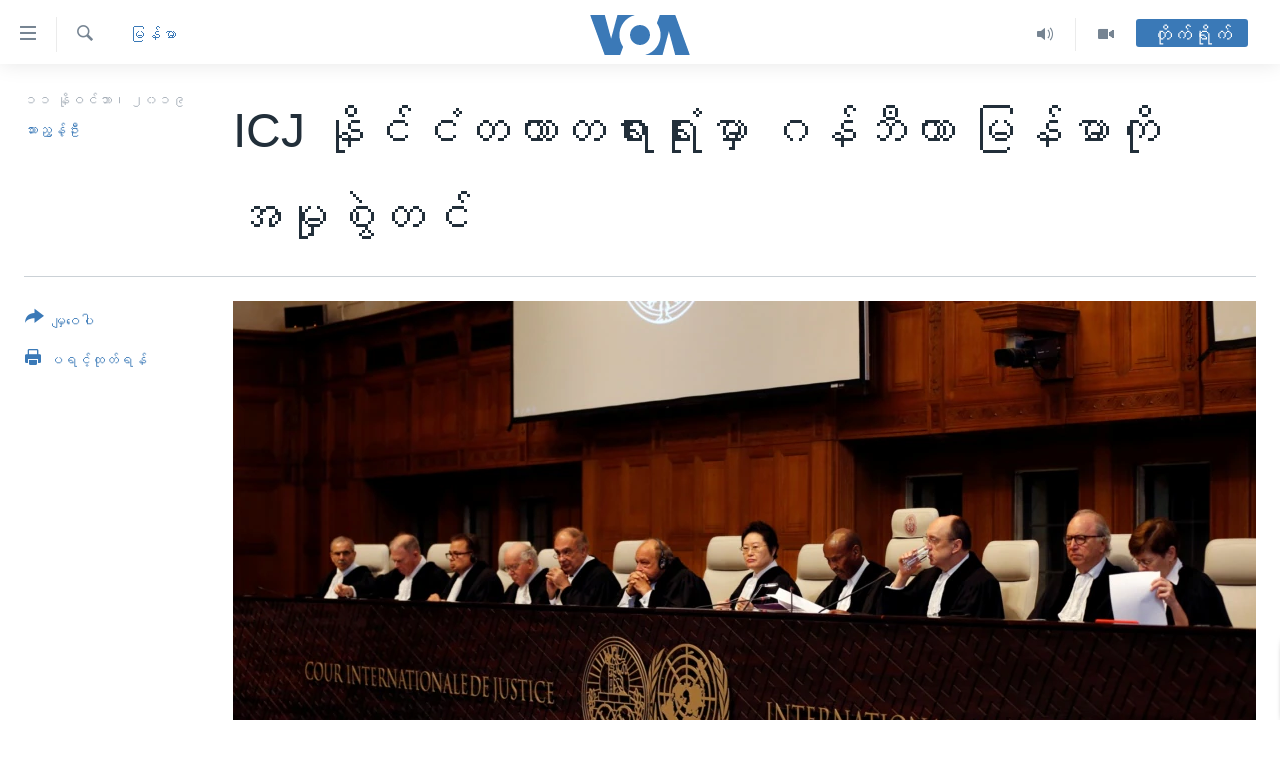

--- FILE ---
content_type: text/html; charset=utf-8
request_url: https://burmese.voanews.com/a/icj-myanmar-gambia/5160969.html
body_size: 18850
content:

<!DOCTYPE html>
<html lang="my" dir="ltr" class="no-js">
<head>
<link href="/Content/responsive/VOA/my-MM/VOA-my-MM.css?&amp;av=0.0.0.0&amp;cb=306" rel="stylesheet"/>
<script src="https://tags.voanews.com/voa-pangea/prod/utag.sync.js"></script> <script type='text/javascript' src='https://www.youtube.com/iframe_api' async></script>
<script type="text/javascript">
//a general 'js' detection, must be on top level in <head>, due to CSS performance
document.documentElement.className = "js";
var cacheBuster = "306";
var appBaseUrl = "/";
var imgEnhancerBreakpoints = [0, 144, 256, 408, 650, 1023, 1597];
var isLoggingEnabled = false;
var isPreviewPage = false;
var isLivePreviewPage = false;
if (!isPreviewPage) {
window.RFE = window.RFE || {};
window.RFE.cacheEnabledByParam = window.location.href.indexOf('nocache=1') === -1;
const url = new URL(window.location.href);
const params = new URLSearchParams(url.search);
// Remove the 'nocache' parameter
params.delete('nocache');
// Update the URL without the 'nocache' parameter
url.search = params.toString();
window.history.replaceState(null, '', url.toString());
} else {
window.addEventListener('load', function() {
const links = window.document.links;
for (let i = 0; i < links.length; i++) {
links[i].href = '#';
links[i].target = '_self';
}
})
}
var pwaEnabled = false;
var swCacheDisabled;
</script>
<meta charset="utf-8" />
<title>ICJ နိုင်ငံတကာတရားရုံးမှာ ဂန်ဘီယာ မြန်မာကိုအမှုစွဲတင်</title>
<meta name="description" content="ရိုဟင်ဂျာမွတ်ဆလင်တွေအပေါ်မှာ မြန်မာနိုင်ငံဘက်က လူမျိုးတုန်းသတ်ဖြတ်မှုကျုးလွန်တယ်ဆိုတဲ့ စွဲဆိုချက်နဲ့ ကုလသမဂ္ဂရဲ့ အမြင်ဆုံးတရားရုံးကို ဂန်ဘီယာနိုင်ငံက ဒီကနေ့ပဲ အမှုတင်သွင်းလိုက်ပါတယ်။ " />
<meta name="keywords" content="မြန်မာ, ICC, Gambia, ရခိုင္ေျမာက္ပိုင္း, တားဆီးရေး, ထိတ်လန့်ကြောက်မက်ဖွယ်, ရိုဟင်ဂျာမွတ်ဆလင်တွေ, နိုင်ငံတကာ, လူမျိုးတုန်းသတ်ဖြတ်မှု" />
<meta name="viewport" content="width=device-width, initial-scale=1.0" />
<meta http-equiv="X-UA-Compatible" content="IE=edge" />
<meta name="robots" content="max-image-preview:large"><meta property="fb:pages" content="351574300169" />
<meta name="msvalidate.01" content="3286EE554B6F672A6F2E608C02343C0E" />
<link href="https://burmese.voanews.com/a/icj-myanmar-gambia/5160969.html" rel="canonical" />
<meta name="apple-mobile-web-app-title" content="ဗွီအိုအေ" />
<meta name="apple-mobile-web-app-status-bar-style" content="black" />
<meta name="apple-itunes-app" content="app-id=632618796, app-argument=//5160969.ltr" />
<meta content="ICJ နိုင်ငံတကာတရားရုံးမှာ ဂန်ဘီယာ မြန်မာကိုအမှုစွဲတင်" property="og:title" />
<meta content="ရိုဟင်ဂျာမွတ်ဆလင်တွေအပေါ်မှာ မြန်မာနိုင်ငံဘက်က လူမျိုးတုန်းသတ်ဖြတ်မှုကျုးလွန်တယ်ဆိုတဲ့ စွဲဆိုချက်နဲ့ ကုလသမဂ္ဂရဲ့ အမြင်ဆုံးတရားရုံးကို ဂန်ဘီယာနိုင်ငံက ဒီကနေ့ပဲ အမှုတင်သွင်းလိုက်ပါတယ်။ " property="og:description" />
<meta content="article" property="og:type" />
<meta content="https://burmese.voanews.com/a/icj-myanmar-gambia/5160969.html" property="og:url" />
<meta content="ဗွီအိုအေ" property="og:site_name" />
<meta content="https://www.facebook.com/VOABurmese" property="article:publisher" />
<meta content="https://gdb.voanews.com/ee11748d-e86d-48e4-aace-80c0cc840718_cx0_cy7_cw0_w1200_h630.jpg" property="og:image" />
<meta content="1200" property="og:image:width" />
<meta content="630" property="og:image:height" />
<meta content="505354536143850" property="fb:app_id" />
<meta content="သားညွန့်ဦး" name="Author" />
<meta content="summary_large_image" name="twitter:card" />
<meta content="@VOABurmese" name="twitter:site" />
<meta content="https://gdb.voanews.com/ee11748d-e86d-48e4-aace-80c0cc840718_cx0_cy7_cw0_w1200_h630.jpg" name="twitter:image" />
<meta content="ICJ နိုင်ငံတကာတရားရုံးမှာ ဂန်ဘီယာ မြန်မာကိုအမှုစွဲတင်" name="twitter:title" />
<meta content="ရိုဟင်ဂျာမွတ်ဆလင်တွေအပေါ်မှာ မြန်မာနိုင်ငံဘက်က လူမျိုးတုန်းသတ်ဖြတ်မှုကျုးလွန်တယ်ဆိုတဲ့ စွဲဆိုချက်နဲ့ ကုလသမဂ္ဂရဲ့ အမြင်ဆုံးတရားရုံးကို ဂန်ဘီယာနိုင်ငံက ဒီကနေ့ပဲ အမှုတင်သွင်းလိုက်ပါတယ်။ " name="twitter:description" />
<link rel="amphtml" href="https://burmese.voanews.com/amp/icj-myanmar-gambia/5160969.html" />
<script type="application/ld+json">{"articleSection":"မြန်မာ","isAccessibleForFree":true,"headline":"ICJ နိုင်ငံတကာတရားရုံးမှာ ဂန်ဘီယာ မြန်မာကိုအမှုစွဲတင်","inLanguage":"my-MM","keywords":"မြန်မာ, ICC, Gambia, ရခိုင္ေျမာက္ပိုင္း, တားဆီးရေး, ထိတ်လန့်ကြောက်မက်ဖွယ်, ရိုဟင်ဂျာမွတ်ဆလင်တွေ, နိုင်ငံတကာ, လူမျိုးတုန်းသတ်ဖြတ်မှု","author":{"@type":"Person","url":"https://burmese.voanews.com/author/သားညွန့်ဦး/_ovpr","description":"","image":{"@type":"ImageObject"},"name":"သားညွန့်ဦး"},"datePublished":"2019-11-11 13:13:16Z","dateModified":"2019-11-11 14:50:17Z","publisher":{"logo":{"width":512,"height":220,"@type":"ImageObject","url":"https://burmese.voanews.com/Content/responsive/VOA/my-MM/img/logo.png"},"@type":"NewsMediaOrganization","url":"https://burmese.voanews.com","sameAs":["https://www.facebook.com/VOABurmese","https://twitter.com/VOABurmese/","https://www.youtube.com/VOABurmese","https://www.instagram.com/VOABurmese","https://t.me/burmesevoanews"],"name":"ဗွီအိုအေသတင်းဌာန","alternateName":""},"@context":"https://schema.org","@type":"NewsArticle","mainEntityOfPage":"https://burmese.voanews.com/a/icj-myanmar-gambia/5160969.html","url":"https://burmese.voanews.com/a/icj-myanmar-gambia/5160969.html","description":"ရိုဟင်ဂျာမွတ်ဆလင်တွေအပေါ်မှာ မြန်မာနိုင်ငံဘက်က လူမျိုးတုန်းသတ်ဖြတ်မှုကျုးလွန်တယ်ဆိုတဲ့ စွဲဆိုချက်နဲ့ ကုလသမဂ္ဂရဲ့ အမြင်ဆုံးတရားရုံးကို ဂန်ဘီယာနိုင်ငံက ဒီကနေ့ပဲ အမှုတင်သွင်းလိုက်ပါတယ်။ ","image":{"width":1080,"height":608,"@type":"ImageObject","url":"https://gdb.voanews.com/ee11748d-e86d-48e4-aace-80c0cc840718_cx0_cy7_cw0_w1080_h608.jpg"},"name":"ICJ နိုင်ငံတကာတရားရုံးမှာ ဂန်ဘီယာ မြန်မာကိုအမှုစွဲတင်"}</script>
<script src="/Scripts/responsive/infographics.b?v=dVbZ-Cza7s4UoO3BqYSZdbxQZVF4BOLP5EfYDs4kqEo1&amp;av=0.0.0.0&amp;cb=306"></script>
<script src="/Scripts/responsive/loader.b?v=Q26XNwrL6vJYKjqFQRDnx01Lk2pi1mRsuLEaVKMsvpA1&amp;av=0.0.0.0&amp;cb=306"></script>
<link rel="icon" type="image/svg+xml" href="/Content/responsive/VOA/img/webApp/favicon.svg" />
<link rel="alternate icon" href="/Content/responsive/VOA/img/webApp/favicon.ico" />
<link rel="apple-touch-icon" sizes="152x152" href="/Content/responsive/VOA/img/webApp/ico-152x152.png" />
<link rel="apple-touch-icon" sizes="144x144" href="/Content/responsive/VOA/img/webApp/ico-144x144.png" />
<link rel="apple-touch-icon" sizes="114x114" href="/Content/responsive/VOA/img/webApp/ico-114x114.png" />
<link rel="apple-touch-icon" sizes="72x72" href="/Content/responsive/VOA/img/webApp/ico-72x72.png" />
<link rel="apple-touch-icon-precomposed" href="/Content/responsive/VOA/img/webApp/ico-57x57.png" />
<link rel="icon" sizes="192x192" href="/Content/responsive/VOA/img/webApp/ico-192x192.png" />
<link rel="icon" sizes="128x128" href="/Content/responsive/VOA/img/webApp/ico-128x128.png" />
<meta name="msapplication-TileColor" content="#ffffff" />
<meta name="msapplication-TileImage" content="/Content/responsive/VOA/img/webApp/ico-144x144.png" />
<link rel="alternate" type="application/rss+xml" title="VOA - Top Stories [RSS]" href="/api/" />
<link rel="sitemap" type="application/rss+xml" href="/sitemap.xml" />
</head>
<body class=" nav-no-loaded cc_theme pg-article print-lay-article js-category-to-nav nojs-images ">
<script type="text/javascript" >
var analyticsData = {url:"https://burmese.voanews.com/a/icj-myanmar-gambia/5160969.html",property_id:"455",article_uid:"5160969",page_title:"ICJ နိုင်ငံတကာတရားရုံးမှာ ဂန်ဘီယာ မြန်မာကိုအမှုစွဲတင်",page_type:"article",content_type:"article",subcontent_type:"article",last_modified:"2019-11-11 14:50:17Z",pub_datetime:"2019-11-11 13:13:16Z",pub_year:"2019",pub_month:"11",pub_day:"11",pub_hour:"13",pub_weekday:"Monday",section:"မြန်မာ",english_section:"burma-myanmar",byline:"သားညွန့်ဦး",categories:"burma-myanmar",tags:"icc;gambia;ရခိုင္ေျမာက္ပိုင္း;တားဆီးရေး;ထိတ်လန့်ကြောက်မက်ဖွယ်;ရိုဟင်ဂျာမွတ်ဆလင်တွေ;နိုင်ငံတကာ;လူမျိုးတုန်းသတ်ဖြတ်မှု",domain:"burmese.voanews.com",language:"Burmese",language_service:"VOA Burmese",platform:"web",copied:"no",copied_article:"",copied_title:"",runs_js:"Yes",cms_release:"8.44.0.0.306",enviro_type:"prod",slug:"icj-myanmar-gambia",entity:"VOA",short_language_service:"BUR",platform_short:"W",page_name:"ICJ နိုင်ငံတကာတရားရုံးမှာ ဂန်ဘီယာ မြန်မာကိုအမှုစွဲတင်"};
</script>
<noscript><iframe src="https://www.googletagmanager.com/ns.html?id=GTM-N8MP7P" height="0" width="0" style="display:none;visibility:hidden"></iframe></noscript><script type="text/javascript" data-cookiecategory="analytics">
var gtmEventObject = Object.assign({}, analyticsData, {event: 'page_meta_ready'});window.dataLayer = window.dataLayer || [];window.dataLayer.push(gtmEventObject);
if (top.location === self.location) { //if not inside of an IFrame
var renderGtm = "true";
if (renderGtm === "true") {
(function(w,d,s,l,i){w[l]=w[l]||[];w[l].push({'gtm.start':new Date().getTime(),event:'gtm.js'});var f=d.getElementsByTagName(s)[0],j=d.createElement(s),dl=l!='dataLayer'?'&l='+l:'';j.async=true;j.src='//www.googletagmanager.com/gtm.js?id='+i+dl;f.parentNode.insertBefore(j,f);})(window,document,'script','dataLayer','GTM-N8MP7P');
}
}
</script>
<!--Analytics tag js version start-->
<script type="text/javascript" data-cookiecategory="analytics">
var utag_data = Object.assign({}, analyticsData, {});
if(typeof(TealiumTagFrom)==='function' && typeof(TealiumTagSearchKeyword)==='function') {
var utag_from=TealiumTagFrom();var utag_searchKeyword=TealiumTagSearchKeyword();
if(utag_searchKeyword!=null && utag_searchKeyword!=='' && utag_data["search_keyword"]==null) utag_data["search_keyword"]=utag_searchKeyword;if(utag_from!=null && utag_from!=='') utag_data["from"]=TealiumTagFrom();}
if(window.top!== window.self&&utag_data.page_type==="snippet"){utag_data.page_type = 'iframe';}
try{if(window.top!==window.self&&window.self.location.hostname===window.top.location.hostname){utag_data.platform = 'self-embed';utag_data.platform_short = 'se';}}catch(e){if(window.top!==window.self&&window.self.location.search.includes("platformType=self-embed")){utag_data.platform = 'cross-promo';utag_data.platform_short = 'cp';}}
(function(a,b,c,d){ a="https://tags.voanews.com/voa-pangea/prod/utag.js"; b=document;c="script";d=b.createElement(c);d.src=a;d.type="text/java"+c;d.async=true; a=b.getElementsByTagName(c)[0];a.parentNode.insertBefore(d,a); })();
</script>
<!--Analytics tag js version end-->
<!-- Analytics tag management NoScript -->
<noscript>
<img style="position: absolute; border: none;" src="https://ssc.voanews.com/b/ss/bbgprod,bbgentityvoa/1/G.4--NS/1140585388?pageName=voa%3abur%3aw%3aarticle%3aicj%20%e1%80%94%e1%80%ad%e1%80%af%e1%80%84%e1%80%ba%e1%80%84%e1%80%b6%e1%80%90%e1%80%80%e1%80%ac%e1%80%90%e1%80%9b%e1%80%ac%e1%80%b8%e1%80%9b%e1%80%af%e1%80%b6%e1%80%b8%e1%80%99%e1%80%be%e1%80%ac%20%e1%80%82%e1%80%94%e1%80%ba%e1%80%98%e1%80%ae%e1%80%9a%e1%80%ac%20%e1%80%99%e1%80%bc%e1%80%94%e1%80%ba%e1%80%99%e1%80%ac%e1%80%80%e1%80%ad%e1%80%af%e1%80%a1%e1%80%99%e1%80%be%e1%80%af%e1%80%85%e1%80%bd%e1%80%b2%e1%80%90%e1%80%84%e1%80%ba&amp;c6=icj%20%e1%80%94%e1%80%ad%e1%80%af%e1%80%84%e1%80%ba%e1%80%84%e1%80%b6%e1%80%90%e1%80%80%e1%80%ac%e1%80%90%e1%80%9b%e1%80%ac%e1%80%b8%e1%80%9b%e1%80%af%e1%80%b6%e1%80%b8%e1%80%99%e1%80%be%e1%80%ac%20%e1%80%82%e1%80%94%e1%80%ba%e1%80%98%e1%80%ae%e1%80%9a%e1%80%ac%20%e1%80%99%e1%80%bc%e1%80%94%e1%80%ba%e1%80%99%e1%80%ac%e1%80%80%e1%80%ad%e1%80%af%e1%80%a1%e1%80%99%e1%80%be%e1%80%af%e1%80%85%e1%80%bd%e1%80%b2%e1%80%90%e1%80%84%e1%80%ba&amp;v36=8.44.0.0.306&amp;v6=D=c6&amp;g=https%3a%2f%2fburmese.voanews.com%2fa%2ficj-myanmar-gambia%2f5160969.html&amp;c1=D=g&amp;v1=D=g&amp;events=event1,event52&amp;c16=voa%20burmese&amp;v16=D=c16&amp;c5=burma-myanmar&amp;v5=D=c5&amp;ch=%e1%80%99%e1%80%bc%e1%80%94%e1%80%ba%e1%80%99%e1%80%ac&amp;c15=burmese&amp;v15=D=c15&amp;c4=article&amp;v4=D=c4&amp;c14=5160969&amp;v14=D=c14&amp;v20=no&amp;c17=web&amp;v17=D=c17&amp;mcorgid=518abc7455e462b97f000101%40adobeorg&amp;server=burmese.voanews.com&amp;pageType=D=c4&amp;ns=bbg&amp;v29=D=server&amp;v25=voa&amp;v30=455&amp;v105=D=User-Agent " alt="analytics" width="1" height="1" /></noscript>
<!-- End of Analytics tag management NoScript -->
<!--*** Accessibility links - For ScreenReaders only ***-->
<section>
<div class="sr-only">
<h2>သုံးရလွယ်ကူစေသည့် Link များ</h2>
<ul>
<li><a href="#content" data-disable-smooth-scroll="1">ပင်မအကြောင်းအရာသို့ကျော်ကြည့်ရန်</a></li>
<li><a href="#navigation" data-disable-smooth-scroll="1">ပင်မအညွန်းစာမျက်နှာသို့ကျော်ကြည့်ရန်</a></li>
<li><a href="#txtHeaderSearch" data-disable-smooth-scroll="1">ရှာဖွေရန်နေရာသို့ကျော်ရန်</a></li>
</ul>
</div>
</section>
<div dir="ltr">
<div id="page">
<aside>
<div class="c-lightbox overlay-modal">
<div class="c-lightbox__intro">
<h2 class="c-lightbox__intro-title"></h2>
<button class="btn btn--rounded c-lightbox__btn c-lightbox__intro-next" title="ရှေ့သို့">
<span class="ico ico--rounded ico-chevron-forward"></span>
<span class="sr-only">ရှေ့သို့</span>
</button>
</div>
<div class="c-lightbox__nav">
<button class="btn btn--rounded c-lightbox__btn c-lightbox__btn--close" title="ပိတ်">
<span class="ico ico--rounded ico-close"></span>
<span class="sr-only">ပိတ်</span>
</button>
<button class="btn btn--rounded c-lightbox__btn c-lightbox__btn--prev" title="နောက်သို့">
<span class="ico ico--rounded ico-chevron-backward"></span>
<span class="sr-only">နောက်သို့</span>
</button>
<button class="btn btn--rounded c-lightbox__btn c-lightbox__btn--next" title="ရှေ့သို့">
<span class="ico ico--rounded ico-chevron-forward"></span>
<span class="sr-only">ရှေ့သို့</span>
</button>
</div>
<div class="c-lightbox__content-wrap">
<figure class="c-lightbox__content">
<span class="c-spinner c-spinner--lightbox">
<img src="/Content/responsive/img/player-spinner.png"
alt="please wait"
title="please wait" />
</span>
<div class="c-lightbox__img">
<div class="thumb">
<img src="" alt="" />
</div>
</div>
<figcaption>
<div class="c-lightbox__info c-lightbox__info--foot">
<span class="c-lightbox__counter"></span>
<span class="caption c-lightbox__caption"></span>
</div>
</figcaption>
</figure>
</div>
<div class="hidden">
<div class="content-advisory__box content-advisory__box--lightbox">
<span class="content-advisory__box-text">This image contains sensitive content which some people may find offensive or disturbing.</span>
<button class="btn btn--transparent content-advisory__box-btn m-t-md" value="text" type="button">
<span class="btn__text">
Click to reveal
</span>
</button>
</div>
</div>
</div>
<div class="print-dialogue">
<div class="container">
<h3 class="print-dialogue__title section-head">Print Options:</h3>
<div class="print-dialogue__opts">
<ul class="print-dialogue__opt-group">
<li class="form__group form__group--checkbox">
<input class="form__check " id="checkboxImages" name="checkboxImages" type="checkbox" checked="checked" />
<label for="checkboxImages" class="form__label m-t-md">Images</label>
</li>
<li class="form__group form__group--checkbox">
<input class="form__check " id="checkboxMultimedia" name="checkboxMultimedia" type="checkbox" checked="checked" />
<label for="checkboxMultimedia" class="form__label m-t-md">Multimedia</label>
</li>
</ul>
<ul class="print-dialogue__opt-group">
<li class="form__group form__group--checkbox">
<input class="form__check " id="checkboxEmbedded" name="checkboxEmbedded" type="checkbox" checked="checked" />
<label for="checkboxEmbedded" class="form__label m-t-md">Embedded Content</label>
</li>
<li class="hidden">
<input class="form__check " id="checkboxComments" name="checkboxComments" type="checkbox" />
<label for="checkboxComments" class="form__label m-t-md">Comments</label>
</li>
</ul>
</div>
<div class="print-dialogue__buttons">
<button class="btn btn--secondary close-button" type="button" title="Cancel">
<span class="btn__text ">Cancel</span>
</button>
<button class="btn btn-cust-print m-l-sm" type="button" title="ပရင့်ထုတ်ရန်">
<span class="btn__text ">ပရင့်ထုတ်ရန်</span>
</button>
</div>
</div>
</div>
<div class="ctc-message pos-fix">
<div class="ctc-message__inner">Link has been copied to clipboard</div>
</div>
</aside>
<div class="hdr-20 hdr-20--big">
<div class="hdr-20__inner">
<div class="hdr-20__max pos-rel">
<div class="hdr-20__side hdr-20__side--primary d-flex">
<label data-for="main-menu-ctrl" data-switcher-trigger="true" data-switch-target="main-menu-ctrl" class="burger hdr-trigger pos-rel trans-trigger" data-trans-evt="click" data-trans-id="menu">
<span class="ico ico-close hdr-trigger__ico hdr-trigger__ico--close burger__ico burger__ico--close"></span>
<span class="ico ico-menu hdr-trigger__ico hdr-trigger__ico--open burger__ico burger__ico--open"></span>
</label>
<div class="menu-pnl pos-fix trans-target" data-switch-target="main-menu-ctrl" data-trans-id="menu">
<div class="menu-pnl__inner">
<nav class="main-nav menu-pnl__item menu-pnl__item--first">
<ul class="main-nav__list accordeon" data-analytics-tales="false" data-promo-name="link" data-location-name="nav,secnav">
<li class="main-nav__item">
<a class="main-nav__item-name main-nav__item-name--link" href="/" title="မူလစာမျက်နှာ" >မူလစာမျက်နှာ</a>
</li>
<li class="main-nav__item">
<a class="main-nav__item-name main-nav__item-name--link" href="/p/5941.html" title="မြန်မာ" data-item-name="myanmar-news-responsive" >မြန်မာ</a>
</li>
<li class="main-nav__item accordeon__item" data-switch-target="menu-item-1709">
<label class="main-nav__item-name main-nav__item-name--label accordeon__control-label" data-switcher-trigger="true" data-for="menu-item-1709">
ကမ္ဘာ့သတင်းများ
<span class="ico ico-chevron-down main-nav__chev"></span>
</label>
<div class="main-nav__sub-list">
<a class="main-nav__item-name main-nav__item-name--link main-nav__item-name--sub" href="/p/5942.html" title="နိုင်ငံတကာ" data-item-name="international-news-responsive" >နိုင်ငံတကာ</a>
<a class="main-nav__item-name main-nav__item-name--link main-nav__item-name--sub" href="/us" title="အမေရိကန်" data-item-name="us-news" >အမေရိကန်</a>
<a class="main-nav__item-name main-nav__item-name--link main-nav__item-name--sub" href="/china-news" title="တရုတ်" data-item-name="China-news" >တရုတ်</a>
<a class="main-nav__item-name main-nav__item-name--link main-nav__item-name--sub" href="/israel-palestine" title="အစ္စရေး-ပါလက်စတိုင်း" data-item-name="israel-palestine" >အစ္စရေး-ပါလက်စတိုင်း</a>
</div>
</li>
<li class="main-nav__item">
<a class="main-nav__item-name main-nav__item-name--link" href="/p/5990.html" title="ဗွီဒီယို" data-item-name="video-news" >ဗွီဒီယို</a>
</li>
<li class="main-nav__item">
<a class="main-nav__item-name main-nav__item-name--link" href="/PressFreedom" title="သတင်းလွတ်လပ်ခွင့်" data-item-name="Press-Freedom" >သတင်းလွတ်လပ်ခွင့်</a>
</li>
<li class="main-nav__item">
<a class="main-nav__item-name main-nav__item-name--link" href="https://projects.voanews.com/china/global-footprint/data-explorer/burmese.html" title="ရပ်ဝန်းတခု လမ်းတခု အလွန်" target="_blank" rel="noopener">ရပ်ဝန်းတခု လမ်းတခု အလွန်</a>
</li>
<li class="main-nav__item accordeon__item" data-switch-target="menu-item-1716">
<label class="main-nav__item-name main-nav__item-name--label accordeon__control-label" data-switcher-trigger="true" data-for="menu-item-1716">
အင်္ဂလိပ်စာလေ့လာမယ်
<span class="ico ico-chevron-down main-nav__chev"></span>
</label>
<div class="main-nav__sub-list">
<a class="main-nav__item-name main-nav__item-name--link main-nav__item-name--sub" href="/p/6027.html" title="အမေရိကန်သုံးအီဒီယံ" data-item-name="american-idiom" >အမေရိကန်သုံးအီဒီယံ</a>
<a class="main-nav__item-name main-nav__item-name--link main-nav__item-name--sub" href="/p/6028.html" title="မကြေးမုံရဲ့ အင်္ဂလိပ်စာ" data-item-name="english-with-kaye-hmone" >မကြေးမုံရဲ့ အင်္ဂလိပ်စာ</a>
<a class="main-nav__item-name main-nav__item-name--link main-nav__item-name--sub" href="/p/6029.html" title="ရုပ်ရှင်ထဲက အင်္ဂလိပ်စာ" data-item-name="english-in-the-movies" >ရုပ်ရှင်ထဲက အင်္ဂလိပ်စာ</a>
<a class="main-nav__item-name main-nav__item-name--link main-nav__item-name--sub" href="/z/7559" title="သုတပဒေသာ အင်္ဂလိပ်စာ" data-item-name="english-in-a-minute" >သုတပဒေသာ အင်္ဂလိပ်စာ</a>
</div>
</li>
<li class="main-nav__item accordeon__item" data-switch-target="menu-item-1717">
<label class="main-nav__item-name main-nav__item-name--label accordeon__control-label" data-switcher-trigger="true" data-for="menu-item-1717">
အပတ်စဉ်ကဏ္ဍများ
<span class="ico ico-chevron-down main-nav__chev"></span>
</label>
<div class="main-nav__sub-list">
<a class="main-nav__item-name main-nav__item-name--link main-nav__item-name--sub" href="/p/5961.html" title="ရေဒီယို" data-item-name="radio-weekly" >ရေဒီယို</a>
<a class="main-nav__item-name main-nav__item-name--link main-nav__item-name--sub" href="/p/6047.html" title="တီဗွီ" data-item-name="weekly-tv-programs" >တီဗွီ</a>
</div>
</li>
<li class="main-nav__item">
<a class="main-nav__item-name main-nav__item-name--link" href="/p/5928.html" title="ရေဒီယိုနှင့်ရုပ်သံ အချက်အလက်များ" data-item-name="frequency-resp" >ရေဒီယိုနှင့်ရုပ်သံ အချက်အလက်များ</a>
</li>
<li class="main-nav__item">
<a class="main-nav__item-name main-nav__item-name--link" href="/programs" title="ရေဒီယို/တီဗွီအစီအစဉ်" >ရေဒီယို/တီဗွီအစီအစဉ်</a>
</li>
</ul>
</nav>
<div class="menu-pnl__item">
<a href="https://learningenglish.voanews.com/" class="menu-pnl__item-link" alt="Learning English">Learning English</a>
</div>
<div class="menu-pnl__item menu-pnl__item--social">
<h5 class="menu-pnl__sub-head">ဗွီအိုအေ လူမှုကွန်ယက်များ</h5>
<a href="https://www.facebook.com/VOABurmese" title="ဗွီအိုအေ Facebook" data-analytics-text="follow_on_facebook" class="btn btn--rounded btn--social-inverted menu-pnl__btn js-social-btn btn-facebook" target="_blank" rel="noopener">
<span class="ico ico-facebook-alt ico--rounded"></span>
</a>
<a href="https://twitter.com/VOABurmese/" title="ဗွီအိုအေ Twitter" data-analytics-text="follow_on_twitter" class="btn btn--rounded btn--social-inverted menu-pnl__btn js-social-btn btn-twitter" target="_blank" rel="noopener">
<span class="ico ico-twitter ico--rounded"></span>
</a>
<a href="https://www.youtube.com/VOABurmese" title="ဗွီအိုအေ YouTube " data-analytics-text="follow_on_youtube" class="btn btn--rounded btn--social-inverted menu-pnl__btn js-social-btn btn-youtube" target="_blank" rel="noopener">
<span class="ico ico-youtube ico--rounded"></span>
</a>
<a href="https://www.instagram.com/VOABurmese" title="ဗွီအိုအေ Instagram" data-analytics-text="follow_on_instagram" class="btn btn--rounded btn--social-inverted menu-pnl__btn js-social-btn btn-instagram" target="_blank" rel="noopener">
<span class="ico ico-instagram ico--rounded"></span>
</a>
<a href="https://t.me/burmesevoanews" title="ဗွီအိုအေ Telegram" data-analytics-text="follow_on_telegram" class="btn btn--rounded btn--social-inverted menu-pnl__btn js-social-btn btn-telegram" target="_blank" rel="noopener">
<span class="ico ico-telegram ico--rounded"></span>
</a>
</div>
<div class="menu-pnl__item">
<a href="/navigation/allsites" class="menu-pnl__item-link">
<span class="ico ico-languages "></span>
ဘာသာစကားများ
</a>
</div>
</div>
</div>
<label data-for="top-search-ctrl" data-switcher-trigger="true" data-switch-target="top-search-ctrl" class="top-srch-trigger hdr-trigger">
<span class="ico ico-close hdr-trigger__ico hdr-trigger__ico--close top-srch-trigger__ico top-srch-trigger__ico--close"></span>
<span class="ico ico-search hdr-trigger__ico hdr-trigger__ico--open top-srch-trigger__ico top-srch-trigger__ico--open"></span>
</label>
<div class="srch-top srch-top--in-header" data-switch-target="top-search-ctrl">
<div class="container">
<form action="/s" class="srch-top__form srch-top__form--in-header" id="form-topSearchHeader" method="get" role="search"><label for="txtHeaderSearch" class="sr-only">ရှာဖွေရလာဒ်</label>
<input type="text" id="txtHeaderSearch" name="k" placeholder="ရှာဖွေချင်သည့် စာသား" accesskey="s" value="" class="srch-top__input analyticstag-event" onkeydown="if (event.keyCode === 13) { FireAnalyticsTagEventOnSearch('search', $dom.get('#txtHeaderSearch')[0].value) }" />
<button title="ရှာဖွေရလာဒ်" type="submit" class="btn btn--top-srch analyticstag-event" onclick="FireAnalyticsTagEventOnSearch('search', $dom.get('#txtHeaderSearch')[0].value) ">
<span class="ico ico-search"></span>
</button></form>
</div>
</div>
<a href="/" class="main-logo-link">
<img src="/Content/responsive/VOA/my-MM/img/logo-compact.svg" class="main-logo main-logo--comp" alt="site logo">
<img src="/Content/responsive/VOA/my-MM/img/logo.svg" class="main-logo main-logo--big" alt="site logo">
</a>
</div>
<div class="hdr-20__side hdr-20__side--secondary d-flex">
<a href="/p/5990.html" title="Video" class="hdr-20__secondary-item" data-item-name="video">
<span class="ico ico-video hdr-20__secondary-icon"></span>
</a>
<a href="/z/4834.html" title="Audio" class="hdr-20__secondary-item" data-item-name="audio">
<span class="ico ico-audio hdr-20__secondary-icon"></span>
</a>
<a href="/s" title="ရှာဖွေရလာဒ်" class="hdr-20__secondary-item hdr-20__secondary-item--search" data-item-name="search">
<span class="ico ico-search hdr-20__secondary-icon hdr-20__secondary-icon--search"></span>
</a>
<div class="hdr-20__secondary-item live-b-drop">
<div class="live-b-drop__off">
<a href="/live/" class="live-b-drop__link" title="တိုက်ရိုက်" data-item-name="live">
<span class="badge badge--live-btn badge--live-btn-off">
တိုက်ရိုက်
</span>
</a>
</div>
<div class="live-b-drop__on hidden">
<label data-for="live-ctrl" data-switcher-trigger="true" data-switch-target="live-ctrl" class="live-b-drop__label pos-rel">
<span class="badge badge--live badge--live-btn">
တိုက်ရိုက်
</span>
<span class="ico ico-close live-b-drop__label-ico live-b-drop__label-ico--close"></span>
</label>
<div class="live-b-drop__panel" id="targetLivePanelDiv" data-switch-target="live-ctrl"></div>
</div>
</div>
<div class="srch-bottom">
<form action="/s" class="srch-bottom__form d-flex" id="form-bottomSearch" method="get" role="search"><label for="txtSearch" class="sr-only">ရှာဖွေရလာဒ်</label>
<input type="search" id="txtSearch" name="k" placeholder="ရှာဖွေချင်သည့် စာသား" accesskey="s" value="" class="srch-bottom__input analyticstag-event" onkeydown="if (event.keyCode === 13) { FireAnalyticsTagEventOnSearch('search', $dom.get('#txtSearch')[0].value) }" />
<button title="ရှာဖွေရလာဒ်" type="submit" class="btn btn--bottom-srch analyticstag-event" onclick="FireAnalyticsTagEventOnSearch('search', $dom.get('#txtSearch')[0].value) ">
<span class="ico ico-search"></span>
</button></form>
</div>
</div>
<img src="/Content/responsive/VOA/my-MM/img/logo-print.gif" class="logo-print" alt="site logo">
<img src="/Content/responsive/VOA/my-MM/img/logo-print_color.png" class="logo-print logo-print--color" alt="site logo">
</div>
</div>
</div>
<script>
if (document.body.className.indexOf('pg-home') > -1) {
var nav2In = document.querySelector('.hdr-20__inner');
var nav2Sec = document.querySelector('.hdr-20__side--secondary');
var secStyle = window.getComputedStyle(nav2Sec);
if (nav2In && window.pageYOffset < 150 && secStyle['position'] !== 'fixed') {
nav2In.classList.add('hdr-20__inner--big')
}
}
</script>
<div class="c-hlights c-hlights--breaking c-hlights--no-item" data-hlight-display="mobile,desktop">
<div class="c-hlights__wrap container p-0">
<div class="c-hlights__nav">
<a role="button" href="#" title="နောက်သို့">
<span class="ico ico-chevron-backward m-0"></span>
<span class="sr-only">နောက်သို့</span>
</a>
<a role="button" href="#" title="ရှေ့သို့">
<span class="ico ico-chevron-forward m-0"></span>
<span class="sr-only">ရှေ့သို့</span>
</a>
</div>
<span class="c-hlights__label">
<span class="">နောက်ဆုံးရသတင်း</span>
<span class="switcher-trigger">
<label data-for="more-less-1" data-switcher-trigger="true" class="switcher-trigger__label switcher-trigger__label--more p-b-0" title="အသေးစိတ် ဖတ်ရှုရန်">
<span class="ico ico-chevron-down"></span>
</label>
<label data-for="more-less-1" data-switcher-trigger="true" class="switcher-trigger__label switcher-trigger__label--less p-b-0" title="Show less">
<span class="ico ico-chevron-up"></span>
</label>
</span>
</span>
<ul class="c-hlights__items switcher-target" data-switch-target="more-less-1">
</ul>
</div>
</div> <div id="content">
<main class="container">
<div class="hdr-container">
<div class="row">
<div class="col-category col-xs-12 col-md-2 pull-left"> <div class="category js-category">
<a class="" href="/myanmar">မြန်မာ</a> </div>
</div><div class="col-title col-xs-12 col-md-10 pull-right"> <h1 class="title pg-title">
ICJ နိုင်ငံတကာတရားရုံးမှာ ဂန်ဘီယာ မြန်မာကိုအမှုစွဲတင်
</h1>
</div><div class="col-publishing-details col-xs-12 col-sm-12 col-md-2 pull-left"> <div class="publishing-details ">
<div class="published">
<span class="date" >
<time pubdate="pubdate" datetime="2019-11-11T19:43:16+06:30">
၁၁ နိုဝင်ဘာ၊ ၂၀၁၉
</time>
</span>
</div>
<div class="links">
<ul class="links__list links__list--column">
<li class="links__item">
<a class="links__item-link" href="/author/သားညွန့်ဦး/_ovpr" title="သားညွန့်ဦး">သားညွန့်ဦး</a>
</li>
</ul>
</div>
</div>
</div><div class="col-lg-12 separator"> <div class="separator">
<hr class="title-line" />
</div>
</div><div class="col-multimedia col-xs-12 col-md-10 pull-right"> <div class="cover-media">
<figure class="media-image js-media-expand">
<div class="img-wrap">
<div class="thumb thumb16_9">
<img src="https://gdb.voanews.com/ee11748d-e86d-48e4-aace-80c0cc840718_cx0_cy7_cw0_w250_r1_s.jpg" alt="" />
</div>
</div>
</figure>
</div>
</div><div class="col-xs-12 col-md-2 pull-left article-share pos-rel"> <div class="share--box">
<div class="sticky-share-container" style="display:none">
<div class="container">
<a href="https://burmese.voanews.com" id="logo-sticky-share">&nbsp;</a>
<div class="pg-title pg-title--sticky-share">
ICJ နိုင်ငံတကာတရားရုံးမှာ ဂန်ဘီယာ မြန်မာကိုအမှုစွဲတင်
</div>
<div class="sticked-nav-actions">
<!--This part is for sticky navigation display-->
<p class="buttons link-content-sharing p-0 ">
<button class="btn btn--link btn-content-sharing p-t-0 " id="btnContentSharing" value="text" role="Button" type="" title="မျှဝေနိုင်သည့်တခြားနည်းလမ်းများ">
<span class="ico ico-share ico--l"></span>
<span class="btn__text ">
မျှဝေပါ
</span>
</button>
</p>
<aside class="content-sharing js-content-sharing js-content-sharing--apply-sticky content-sharing--sticky"
role="complementary"
data-share-url="https://burmese.voanews.com/a/icj-myanmar-gambia/5160969.html" data-share-title="ICJ နိုင်ငံတကာတရားရုံးမှာ ဂန်ဘီယာ မြန်မာကိုအမှုစွဲတင်" data-share-text="ရိုဟင်ဂျာမွတ်ဆလင်တွေအပေါ်မှာ မြန်မာနိုင်ငံဘက်က လူမျိုးတုန်းသတ်ဖြတ်မှုကျုးလွန်တယ်ဆိုတဲ့ စွဲဆိုချက်နဲ့ ကုလသမဂ္ဂရဲ့ အမြင်ဆုံးတရားရုံးကို ဂန်ဘီယာနိုင်ငံက ဒီကနေ့ပဲ အမှုတင်သွင်းလိုက်ပါတယ်။ ">
<div class="content-sharing__popover">
<h6 class="content-sharing__title">မျှဝေပါ</h6>
<button href="#close" id="btnCloseSharing" class="btn btn--text-like content-sharing__close-btn">
<span class="ico ico-close ico--l"></span>
</button>
<ul class="content-sharing__list">
<li class="content-sharing__item">
<div class="ctc ">
<input type="text" class="ctc__input" readonly="readonly">
<a href="" js-href="https://burmese.voanews.com/a/icj-myanmar-gambia/5160969.html" class="content-sharing__link ctc__button">
<span class="ico ico-copy-link ico--rounded ico--s"></span>
<span class="content-sharing__link-text">Copy link</span>
</a>
</div>
</li>
<li class="content-sharing__item">
<a href="https://facebook.com/sharer.php?u=https%3a%2f%2fburmese.voanews.com%2fa%2ficj-myanmar-gambia%2f5160969.html"
data-analytics-text="share_on_facebook"
title="Facebook" target="_blank"
class="content-sharing__link js-social-btn">
<span class="ico ico-facebook ico--rounded ico--s"></span>
<span class="content-sharing__link-text">Facebook</span>
</a>
</li>
<li class="content-sharing__item">
<a href="https://twitter.com/share?url=https%3a%2f%2fburmese.voanews.com%2fa%2ficj-myanmar-gambia%2f5160969.html&amp;text=ICJ+%e1%80%94%e1%80%ad%e1%80%af%e1%80%84%e1%80%ba%e1%80%84%e1%80%b6%e1%80%90%e1%80%80%e1%80%ac%e1%80%90%e1%80%9b%e1%80%ac%e1%80%b8%e1%80%9b%e1%80%af%e1%80%b6%e1%80%b8%e1%80%99%e1%80%be%e1%80%ac+%e1%80%82%e1%80%94%e1%80%ba%e1%80%98%e1%80%ae%e1%80%9a%e1%80%ac+%e1%80%99%e1%80%bc%e1%80%94%e1%80%ba%e1%80%99%e1%80%ac%e1%80%80%e1%80%ad%e1%80%af%e1%80%a1%e1%80%99%e1%80%be%e1%80%af%e1%80%85%e1%80%bd%e1%80%b2%e1%80%90%e1%80%84%e1%80%ba"
data-analytics-text="share_on_twitter"
title="Twitter" target="_blank"
class="content-sharing__link js-social-btn">
<span class="ico ico-twitter ico--rounded ico--s"></span>
<span class="content-sharing__link-text">Twitter</span>
</a>
</li>
<li class="content-sharing__item visible-xs-inline-block visible-sm-inline-block">
<a href="whatsapp://send?text=https%3a%2f%2fburmese.voanews.com%2fa%2ficj-myanmar-gambia%2f5160969.html"
data-analytics-text="share_on_whatsapp"
title="WhatsApp" target="_blank"
class="content-sharing__link js-social-btn">
<span class="ico ico-whatsapp ico--rounded ico--s"></span>
<span class="content-sharing__link-text">WhatsApp</span>
</a>
</li>
<li class="content-sharing__item">
<a href="https://telegram.me/share/url?url=https%3a%2f%2fburmese.voanews.com%2fa%2ficj-myanmar-gambia%2f5160969.html"
data-analytics-text="share_on_telegram"
title="Telegram" target="_blank"
class="content-sharing__link js-social-btn">
<span class="ico ico-telegram ico--rounded ico--s"></span>
<span class="content-sharing__link-text">Telegram</span>
</a>
</li>
<li class="content-sharing__item visible-md-inline-block visible-lg-inline-block">
<a href="https://web.whatsapp.com/send?text=https%3a%2f%2fburmese.voanews.com%2fa%2ficj-myanmar-gambia%2f5160969.html"
data-analytics-text="share_on_whatsapp_desktop"
title="WhatsApp" target="_blank"
class="content-sharing__link js-social-btn">
<span class="ico ico-whatsapp ico--rounded ico--s"></span>
<span class="content-sharing__link-text">WhatsApp</span>
</a>
</li>
<li class="content-sharing__item visible-xs-inline-block visible-sm-inline-block">
<a href="https://line.me/R/msg/text/?https%3a%2f%2fburmese.voanews.com%2fa%2ficj-myanmar-gambia%2f5160969.html"
data-analytics-text="share_on_line"
title="Line" target="_blank"
class="content-sharing__link js-social-btn">
<span class="ico ico-line ico--rounded ico--s"></span>
<span class="content-sharing__link-text">Line</span>
</a>
</li>
<li class="content-sharing__item visible-md-inline-block visible-lg-inline-block">
<a href="https://timeline.line.me/social-plugin/share?url=https%3a%2f%2fburmese.voanews.com%2fa%2ficj-myanmar-gambia%2f5160969.html"
data-analytics-text="share_on_line_desktop"
title="Line" target="_blank"
class="content-sharing__link js-social-btn">
<span class="ico ico-line ico--rounded ico--s"></span>
<span class="content-sharing__link-text">Line</span>
</a>
</li>
<li class="content-sharing__item">
<a href="mailto:?body=https%3a%2f%2fburmese.voanews.com%2fa%2ficj-myanmar-gambia%2f5160969.html&amp;subject=ICJ နိုင်ငံတကာတရားရုံးမှာ ဂန်ဘီယာ မြန်မာကိုအမှုစွဲတင်"
title="Email"
class="content-sharing__link ">
<span class="ico ico-email ico--rounded ico--s"></span>
<span class="content-sharing__link-text">Email</span>
</a>
</li>
</ul>
</div>
</aside>
</div>
</div>
</div>
<div class="links">
<p class="buttons link-content-sharing p-0 ">
<button class="btn btn--link btn-content-sharing p-t-0 " id="btnContentSharing" value="text" role="Button" type="" title="မျှဝေနိုင်သည့်တခြားနည်းလမ်းများ">
<span class="ico ico-share ico--l"></span>
<span class="btn__text ">
မျှဝေပါ
</span>
</button>
</p>
<aside class="content-sharing js-content-sharing " role="complementary"
data-share-url="https://burmese.voanews.com/a/icj-myanmar-gambia/5160969.html" data-share-title="ICJ နိုင်ငံတကာတရားရုံးမှာ ဂန်ဘီယာ မြန်မာကိုအမှုစွဲတင်" data-share-text="ရိုဟင်ဂျာမွတ်ဆလင်တွေအပေါ်မှာ မြန်မာနိုင်ငံဘက်က လူမျိုးတုန်းသတ်ဖြတ်မှုကျုးလွန်တယ်ဆိုတဲ့ စွဲဆိုချက်နဲ့ ကုလသမဂ္ဂရဲ့ အမြင်ဆုံးတရားရုံးကို ဂန်ဘီယာနိုင်ငံက ဒီကနေ့ပဲ အမှုတင်သွင်းလိုက်ပါတယ်။ ">
<div class="content-sharing__popover">
<h6 class="content-sharing__title">မျှဝေပါ</h6>
<button href="#close" id="btnCloseSharing" class="btn btn--text-like content-sharing__close-btn">
<span class="ico ico-close ico--l"></span>
</button>
<ul class="content-sharing__list">
<li class="content-sharing__item">
<div class="ctc ">
<input type="text" class="ctc__input" readonly="readonly">
<a href="" js-href="https://burmese.voanews.com/a/icj-myanmar-gambia/5160969.html" class="content-sharing__link ctc__button">
<span class="ico ico-copy-link ico--rounded ico--l"></span>
<span class="content-sharing__link-text">Copy link</span>
</a>
</div>
</li>
<li class="content-sharing__item">
<a href="https://facebook.com/sharer.php?u=https%3a%2f%2fburmese.voanews.com%2fa%2ficj-myanmar-gambia%2f5160969.html"
data-analytics-text="share_on_facebook"
title="Facebook" target="_blank"
class="content-sharing__link js-social-btn">
<span class="ico ico-facebook ico--rounded ico--l"></span>
<span class="content-sharing__link-text">Facebook</span>
</a>
</li>
<li class="content-sharing__item">
<a href="https://twitter.com/share?url=https%3a%2f%2fburmese.voanews.com%2fa%2ficj-myanmar-gambia%2f5160969.html&amp;text=ICJ+%e1%80%94%e1%80%ad%e1%80%af%e1%80%84%e1%80%ba%e1%80%84%e1%80%b6%e1%80%90%e1%80%80%e1%80%ac%e1%80%90%e1%80%9b%e1%80%ac%e1%80%b8%e1%80%9b%e1%80%af%e1%80%b6%e1%80%b8%e1%80%99%e1%80%be%e1%80%ac+%e1%80%82%e1%80%94%e1%80%ba%e1%80%98%e1%80%ae%e1%80%9a%e1%80%ac+%e1%80%99%e1%80%bc%e1%80%94%e1%80%ba%e1%80%99%e1%80%ac%e1%80%80%e1%80%ad%e1%80%af%e1%80%a1%e1%80%99%e1%80%be%e1%80%af%e1%80%85%e1%80%bd%e1%80%b2%e1%80%90%e1%80%84%e1%80%ba"
data-analytics-text="share_on_twitter"
title="Twitter" target="_blank"
class="content-sharing__link js-social-btn">
<span class="ico ico-twitter ico--rounded ico--l"></span>
<span class="content-sharing__link-text">Twitter</span>
</a>
</li>
<li class="content-sharing__item visible-xs-inline-block visible-sm-inline-block">
<a href="whatsapp://send?text=https%3a%2f%2fburmese.voanews.com%2fa%2ficj-myanmar-gambia%2f5160969.html"
data-analytics-text="share_on_whatsapp"
title="WhatsApp" target="_blank"
class="content-sharing__link js-social-btn">
<span class="ico ico-whatsapp ico--rounded ico--l"></span>
<span class="content-sharing__link-text">WhatsApp</span>
</a>
</li>
<li class="content-sharing__item">
<a href="https://telegram.me/share/url?url=https%3a%2f%2fburmese.voanews.com%2fa%2ficj-myanmar-gambia%2f5160969.html"
data-analytics-text="share_on_telegram"
title="Telegram" target="_blank"
class="content-sharing__link js-social-btn">
<span class="ico ico-telegram ico--rounded ico--l"></span>
<span class="content-sharing__link-text">Telegram</span>
</a>
</li>
<li class="content-sharing__item visible-md-inline-block visible-lg-inline-block">
<a href="https://web.whatsapp.com/send?text=https%3a%2f%2fburmese.voanews.com%2fa%2ficj-myanmar-gambia%2f5160969.html"
data-analytics-text="share_on_whatsapp_desktop"
title="WhatsApp" target="_blank"
class="content-sharing__link js-social-btn">
<span class="ico ico-whatsapp ico--rounded ico--l"></span>
<span class="content-sharing__link-text">WhatsApp</span>
</a>
</li>
<li class="content-sharing__item visible-xs-inline-block visible-sm-inline-block">
<a href="https://line.me/R/msg/text/?https%3a%2f%2fburmese.voanews.com%2fa%2ficj-myanmar-gambia%2f5160969.html"
data-analytics-text="share_on_line"
title="Line" target="_blank"
class="content-sharing__link js-social-btn">
<span class="ico ico-line ico--rounded ico--l"></span>
<span class="content-sharing__link-text">Line</span>
</a>
</li>
<li class="content-sharing__item visible-md-inline-block visible-lg-inline-block">
<a href="https://timeline.line.me/social-plugin/share?url=https%3a%2f%2fburmese.voanews.com%2fa%2ficj-myanmar-gambia%2f5160969.html"
data-analytics-text="share_on_line_desktop"
title="Line" target="_blank"
class="content-sharing__link js-social-btn">
<span class="ico ico-line ico--rounded ico--l"></span>
<span class="content-sharing__link-text">Line</span>
</a>
</li>
<li class="content-sharing__item">
<a href="mailto:?body=https%3a%2f%2fburmese.voanews.com%2fa%2ficj-myanmar-gambia%2f5160969.html&amp;subject=ICJ နိုင်ငံတကာတရားရုံးမှာ ဂန်ဘီယာ မြန်မာကိုအမှုစွဲတင်"
title="Email"
class="content-sharing__link ">
<span class="ico ico-email ico--rounded ico--l"></span>
<span class="content-sharing__link-text">Email</span>
</a>
</li>
</ul>
</div>
</aside>
<p class="link-print visible-md visible-lg buttons p-0">
<button class="btn btn--link btn-print p-t-0" onclick="if (typeof FireAnalyticsTagEvent === 'function') {FireAnalyticsTagEvent({ on_page_event: 'print_story' });}return false" title="ပရင့်ထုတ်ရန်">
<span class="ico ico-print"></span>
<span class="btn__text">ပရင့်ထုတ်ရန်</span>
</button>
</p>
</div>
</div>
</div>
</div>
</div>
<div class="body-container">
<div class="row">
<div class="col-xs-12 col-sm-12 col-md-10 col-lg-10 pull-right">
<div class="row">
<div class="col-xs-12 col-sm-12 col-md-8 col-lg-8 pull-left bottom-offset content-offset">
<div id="article-content" class="content-floated-wrap fb-quotable">
<div class="wsw">
<p>(Zawgyi/Unicode)</p>
<p>ရိုဟင်ဂျာမွတ်ဆလင်တွေအပေါ်မှာ မြန်မာနိုင်ငံဘက်က လူမျိုးတုန်း သတ်ဖြတ်မှုကျုးလွန်တယ်ဆိုတဲ့ စွဲဆိုချက်နဲ့ ကုလသမဂ္ဂရဲ့ အမြင်ဆုံးတရားရုံးကို ဂန်ဘီယာနိုင်ငံက ဒီကနေ့ပဲ အမှုတင်သွင်းလိုက်ပါတယ်။ နိုင်ငံချင်းဖြစ်တဲ့ အငြင်းပွားမှုတွေကို ကိုင်တွယ် အဆုံးအဖြတ်ပေးတဲ့ ICJ နိုင်ငံတကာခုံရုံးထံ အခုလိုအမှုတင်သွင်းရတာဟာ ထိတ်လန့်ကြောက်မက်ဖွယ် လုပ်ရပ်တွေကို ကမ္ဘာကြီးက လက်ပိုက်ကြည့်မနေဘူးဆိုတာ ပြသချင်တာဖြစ်တယ်လို့ ဂန်ဘီယာ တရားရေးဝန်ကြီးက ပြောပါတယ်။ ကိုသားညွန့်ဦး က ဆက်ပြီး ပြောပြပါမယ်။</p>
<p>မြန်မာနိုင်ငံအနေနဲ့ ရခိုင်မြောက်ပိုင်းက ရိုဟင်ဂျာမွတ်ဆလင်တွေကို နှိပ်စက်ညှဉ်းပန်းပြီး လူမျိုးတုန်းသတ်ဖြတ်မှု တားဆီးရေး နိုင်ငံတကာသဘောတူညီချက်ကို ချိုးဖေါက်တယ်ဆိုတဲ့ စွဲချက်နဲ့ Gambia နိုင်ငံက ICJ နိုင်ငံတကာတရားရုံးမှာ နိုဝင်ဘာလ ၁၁ ရက်နေ့ အမှုတင်လိုက်တာ ဖြစ်ပါတယ်။ လူမျိုးတုန်းသတ်ဖြတ်မှုကို ဆန့်ကျင်ရုံသာမက မဖြစ်အောင် ကာကွယ်တာမျိုး ဖြစ်လာရင်လည်း အရေးယူအပြစ်ပေးတာမျိုး လုပ်ရမယ်ဆိုတဲ့ ၁၉၄၈ ခုနှစ် လူမျိုးတုန်းသတ်ဖြတ်မှု ဆန့်ကျင်ရေးဆိုင်ရာ နိုင်ငံတကာ သဘောတူညီချက်ကို မြန်မာနိုင်ငံရော ဂမ်ဘီယာနိုင်ငံကပါ လက်မှတ်ထိုးထားတာဖြစ်ပြီး ဒီသဘောတူချက်ကို မြန်မာဖက်က ချိုးဖောက်တယ်လို့ ဂန်ဘီယာဘက်က စွဲချက်တင်တာပါ။</p>
<p>ထိတ်လန့်တုန်လှုပ်စရာ ဆိုးဆိုးဝါးဝါး လုပ်ရပ်ကျုးလွန်တာတွေကို ကမ္ဘာက လက်ပိုက်ကြည့်မနေတော့ဘူးဆိုတာ မြန်မာနဲ့ ကျန်နိုင်ငံတကာအသိုင်းအဝိုင်းကိုပါ သိစေလိုတယ်လို့ ဂန်ဘီယာနိုင်ငံ တရားရေးဝန်ကြီးလည်းဖြစ် ရှေနေချုပ်လည်းဖြစ်သူ Abubacarr Marie Tambadou က ပြောပါတယ်။</p>
<p>“ဒီကနေ့ မနက်ပဲ အမှုတင်လိုက်ပါပြီ။ ရိုဟင်ဂျာတွေအပေါ်လုပ်ရပ်နဲ့ ပတ်သက်လို့ မြန်မာအနေနဲ့ တာဝန်ယူတာဝန်ခံဖို့နဲ့ ICJ နိုင်ငံတကာတရားရုံးအနေနဲ့လည်း ရိုဟင်ဂျာတွေရဲ့အရေးကိစ္စမှာ တရားသဖြင့် ဆောင်ရွက်နိုင်ဖို့ ကျနော်တို့ ကြိုးစားတာပါ။ OIC အစ္စလမ်မစ်နိုင်ငံများ ကောင်စီ ကို ကိုယ်စားပြုပြီး ဆောင်ရွက်တာဖြစ်ပါတယ်။ ကျနော်တို့ ပတ်ဝန်းကျင်မှာဖြစ်လာတဲ့ ထိတ်လန့်စရာအဖြစ်ဆိုးတွေကို ကမ္ဘာကြီးအနေနဲ့ လက်ပိုက်ကြည့်မနေဘူးဆိုတာကို မြန်မာနဲ့ အခြားနိုင်ငံတကာကို သိစေချင်ပါတယ်။”<br />
လူမျိုးတုန်းသတ်ဖြတ်မှုလုပ်ရပ်တွေ မျက်စိရှေ့တည့်တည့်ဖြစ်နေတာတွေကို ဘာမှ မလုပ်နိုင်ဖြစ်နေတာဟာ ဒီနေ့မျိုးဆက်အတွက် အရှက်ရစရာ အခြေအနေလည်း ဖြစ်တယ်လို့ ဂန်ဘီယာတရားရေးဝန်ကြီးက ပြောပါတယ်။</p>
<p>လူမျိုးတုန်းသတ်ဖြတ်မှုတွေကို ဆန့်ကျင်တဲ့ နိုင်ငံတကာ သဘောတူညီချက်ကို ချိုးဖောက်ပြီး ရိုဟင်ဂျာတွေအပေါ် ကျူးလွန်မှု ရှိမရှိဆိုတာ ကမ္ဘာ့အမြင့်ဆုံး တရားရုံးကနေ ကြားနာဆုံးဖြတ်မှာဖြစ်လို့ ဒါဟာ ရိုဟင်ဂျာတွေအပေါ် ကျုးလွန်နေတာတွေကို ရပ်တန့်စေဖို့ အထောက်အပံ့ဖြစ်စေတယ်လို့ Human Rights Watch လူ့အခွင့်အရေးအဖွဲ့ကလည်း ကြေညာချက်ထုတ် ကြိုဆိုပါတယ်။</p>
<p>ရခိုင်မြောက်ပိုင်းမှာ ၂၀၁၇ ခုနှစ်ကဖြစ်တဲ့ အကြမ်းဖက်တိုက်ခိုက်မှုတွေနောက်ပိုင်း မြန်မာလုံခြုံရေးတပ်ဖွဲ့တွေရဲ့ နယ်မြေရှင်းလင်းမှုစစ်ဆင်ရေးအတွင်း ရိုဟင်ဂျာ ခုနှစ်သိန်းကျော် အိမ်နီးချင်းဘင်္ဂလားဒေ့ရှ်နိုင်ငံဘက် ထွက်ပြေးခဲ့ရတာပါ။ ဒီဖြစ်စဉ်မှာ လူမျိုးတုန်းသတ်ဖြတ်မှု Genocide လုပ်ရပ်တွေ မြန်မာလုံခြုံရေးတပ်တွေဘက်က ကျုးလွန်မှုရှိတယ်လို့ နိုင်ငံတကာက စွတ်စွဲနေတာပါ။ ရိုဟင်ဂျာမွတ်ဆလင်တွေအပေါ် မြန်မာလုံခြုံရေးတပ်တွေရဲ့ကိုင်တွယ်ပုံတွေနဲ့ ပတ်သက်လို့ အိမ်နီးချင်း ဘင်္ဂလားဒေ့ရှ်နိုင်ငံရဲ့ စွဲဆိုချက်တွေကြောင့် ICC နိုင်ငံတကာ ရာဇဝတ်ခုံရုံးမှာလည်း အမှု စတင်လက်ခံ စီစစ်နေပြီလို့ သိရပါတယ်။</p>
<p>Rome Status ဆိုတဲ့ နိုင်ငံတကာသဘောတူညီချက်ကို မြန်မာဘက်က လက်မှတ်မထိုးတာကြောင့် ICC က မြန်မာနိုင်ငံအရေးကို စီရင်ခွင့်မရှိဘူးလို့ မြန်မာဘက်က ငြင်းဆန်ထားပါတယ်။ ရိုဟင်ဂျာဆိုတဲ့ အသုံးအနှုန်းကိုလည်း မြန်မာဘက်က လက်မခံသလို ICC ရှေနေတွေ စွတ်စွဲချက်တွေဟာလည်း အခြေအမြစ်မရှိဘူးလို့ တုံ့ပြန်ခဲ့ပါတယ်။ ဒါပေမယ့် နိုင်ငံချင်းဖြစ်တဲ့ အငြင်းပွားမှုတွေကို ကိုင်တွယ်ဖြေရှင်းပေးတဲ့ ICJ မှာ အခုလို အမှုတင်ခံရတဲ့အပေါ်မှာတော့ တုံ့ပြန်ချက်ထွက်မလာသေးပါဘူး။</p>
<p>ဂန်ဘီယာက တင်တဲ့ အခု အမှုတွဲထဲမှာတော့ ရိုဟင်ဂျာတွေအပေါ်ကျူးလွန်တဲ့ လူမျိုးတုန်းသတ်ဖြတ်မှုတွေကို မြန်မာဘက်က ချက်ခြင်းရပ်တန့်စေဖို့ ယာယီအရေးယူမှုတခုခု လုပ်ဖို့ကိုလည်း ဂန်ဘီယာက ICJ တရားရုံးကို တောင်းဆိုထားပါတယ်။ ဒီ အရေးယူမှုအတွက် ကြားနာစစ်ဆေးမှုတွေကို လာမယ့်လမှာ စတင်နိုင်မယ်လို့ မျှော်လင့်တဲ့အကြောင်း ဂန်ဘီယာနိုင်ငံရဲ့ ရှေနေအဖွဲ့က ပြောပါတယ်။</p>
<div class="wsw__embed">
<div class="media-pholder media-pholder--audio media-pholder--embed">
<div class="c-sticky-container" data-poster="https://gdb.voanews.com/ee11748d-e86d-48e4-aace-80c0cc840718_w250_r1.jpg">
<div class="c-sticky-element" data-sp_api="pangea-video" data-persistent data-persistent-browse-out >
<div class="c-mmp c-mmp--enabled c-mmp--loading c-mmp--audio c-mmp--embed c-mmp--has-poster c-sticky-element__swipe-el"
data-player_id="" data-title="ICJ နိုင်ငံတကာတရားရုံးမှာ ဂန်ဘီယာ မြန်မာကိုအမှုစွဲတင်" data-hide-title="False"
data-breakpoint_s="320" data-breakpoint_m="640" data-breakpoint_l="992"
data-hlsjs-src="/Scripts/responsive/hls.b"
data-bypass-dash-for-vod="true"
data-bypass-dash-for-live-video="true"
data-bypass-dash-for-live-audio="true"
id="player5161066">
<div class="c-mmp__poster js-poster">
<img src="https://gdb.voanews.com/ee11748d-e86d-48e4-aace-80c0cc840718_w250_r1.jpg" alt="ICJ နိုင်ငံတကာတရားရုံးမှာ ဂန်ဘီယာ မြန်မာကိုအမှုစွဲတင်" title="ICJ နိုင်ငံတကာတရားရုံးမှာ ဂန်ဘီယာ မြန်မာကိုအမှုစွဲတင်" class="c-mmp__poster-image-h" />
</div>
<a class="c-mmp__fallback-link" href="https://voa-audio.voanews.eu/vbu/2019/11/11/7906e3e8-9d79-49ee-831f-ffaef514b305_16k.mp3">
<span class="c-mmp__fallback-link-icon">
<span class="ico ico-audio"></span>
</span>
</a>
<div class="c-spinner">
<img src="/Content/responsive/img/player-spinner.png" alt="please wait" title="please wait" />
</div>
<div class="c-mmp__player">
<audio src="https://voa-audio.voanews.eu/vbu/2019/11/11/7906e3e8-9d79-49ee-831f-ffaef514b305_16k.mp3" data-fallbacksrc="" data-fallbacktype="" data-type="audio/mp3" data-info="16 kbps" data-sources="[{&quot;AmpSrc&quot;:&quot;https://voa-audio.voanews.eu/vbu/2019/11/11/7906e3e8-9d79-49ee-831f-ffaef514b305_32k.mp3&quot;,&quot;Src&quot;:&quot;https://voa-audio.voanews.eu/vbu/2019/11/11/7906e3e8-9d79-49ee-831f-ffaef514b305_32k.mp3&quot;,&quot;Type&quot;:&quot;audio/mp3&quot;,&quot;DataInfo&quot;:&quot;32 kbps&quot;,&quot;Url&quot;:null,&quot;BlockAutoTo&quot;:null,&quot;BlockAutoFrom&quot;:null},{&quot;AmpSrc&quot;:&quot;https://voa-audio.voanews.eu/vbu/2019/11/11/7906e3e8-9d79-49ee-831f-ffaef514b305_64k.mp3&quot;,&quot;Src&quot;:&quot;https://voa-audio.voanews.eu/vbu/2019/11/11/7906e3e8-9d79-49ee-831f-ffaef514b305_64k.mp3&quot;,&quot;Type&quot;:&quot;audio/mp3&quot;,&quot;DataInfo&quot;:&quot;64 kbps&quot;,&quot;Url&quot;:null,&quot;BlockAutoTo&quot;:null,&quot;BlockAutoFrom&quot;:null}]" data-pub_datetime="2019-11-11 21:17:00Z" data-lt-on-play="0" data-lt-url="" webkit-playsinline="webkit-playsinline" playsinline="playsinline" style="width:100%;height:140px" title="ICJ နိုင်ငံတကာတရားရုံးမှာ ဂန်ဘီယာ မြန်မာကိုအမှုစွဲတင်">
</audio>
</div>
<div class="c-mmp__overlay c-mmp__overlay--title c-mmp__overlay--partial c-mmp__overlay--disabled c-mmp__overlay--slide-from-top js-c-mmp__title-overlay">
<span class="c-mmp__overlay-actions c-mmp__overlay-actions-top js-overlay-actions">
<span class="c-mmp__overlay-actions-link c-mmp__overlay-actions-link--embed js-btn-embed-overlay" title="Embed">
<span class="c-mmp__overlay-actions-link-ico ico ico-embed-code"></span>
<span class="c-mmp__overlay-actions-link-text">Embed</span>
</span>
<span class="c-mmp__overlay-actions-link c-mmp__overlay-actions-link--share js-btn-sharing-overlay" title="share">
<span class="c-mmp__overlay-actions-link-ico ico ico-share"></span>
<span class="c-mmp__overlay-actions-link-text">share</span>
</span>
<span class="c-mmp__overlay-actions-link c-mmp__overlay-actions-link--close-sticky c-sticky-element__close-el" title="close">
<span class="c-mmp__overlay-actions-link-ico ico ico-close"></span>
</span>
</span>
<div class="c-mmp__overlay-title js-overlay-title">
<h5 class="c-mmp__overlay-media-title">
<a class="js-media-title-link" href="/a/icj-myanmar-gambia/5161066.html" target="_blank" rel="noopener" title="ICJ နိုင်ငံတကာတရားရုံးမှာ ဂန်ဘီယာ မြန်မာကိုအမှုစွဲတင်">ICJ နိုင်ငံတကာတရားရုံးမှာ ဂန်ဘီယာ မြန်မာကိုအမှုစွဲတင်</a>
</h5>
<div class="c-mmp__overlay-site-title">
<small>by <a href="https://burmese.voanews.com" target="_blank" rel="noopener" title="ဗွီအိုအေသတင်းဌာန">ဗွီအိုအေသတင်းဌာန</a></small>
</div>
</div>
</div>
<div class="c-mmp__overlay c-mmp__overlay--sharing c-mmp__overlay--disabled c-mmp__overlay--slide-from-bottom js-c-mmp__sharing-overlay">
<span class="c-mmp__overlay-actions">
<span class="c-mmp__overlay-actions-link c-mmp__overlay-actions-link--embed js-btn-embed-overlay" title="Embed">
<span class="c-mmp__overlay-actions-link-ico ico ico-embed-code"></span>
<span class="c-mmp__overlay-actions-link-text">Embed</span>
</span>
<span class="c-mmp__overlay-actions-link c-mmp__overlay-actions-link--share js-btn-sharing-overlay" title="share">
<span class="c-mmp__overlay-actions-link-ico ico ico-share"></span>
<span class="c-mmp__overlay-actions-link-text">share</span>
</span>
<span class="c-mmp__overlay-actions-link c-mmp__overlay-actions-link--close js-btn-close-overlay" title="close">
<span class="c-mmp__overlay-actions-link-ico ico ico-close"></span>
</span>
</span>
<div class="c-mmp__overlay-tabs">
<div class="c-mmp__overlay-tab c-mmp__overlay-tab--disabled c-mmp__overlay-tab--slide-backward js-tab-embed-overlay" data-trigger="js-btn-embed-overlay" data-embed-source="//burmese.voanews.com/embed/player/0/5161066.html?type=audio" role="form">
<div class="c-mmp__overlay-body c-mmp__overlay-body--centered-vertical">
<div class="column">
<div class="c-mmp__status-msg ta-c js-message-embed-code-copied" role="tooltip">
The code has been copied to your clipboard.
</div>
<div class="c-mmp__form-group ta-c">
<input type="text" name="embed_code" class="c-mmp__input-text js-embed-code" dir="ltr" value="" readonly />
<span class="c-mmp__input-btn js-btn-copy-embed-code" title="Copy to clipboard"><span class="ico ico-content-copy"></span></span>
</div>
</div>
</div>
</div>
<div class="c-mmp__overlay-tab c-mmp__overlay-tab--disabled c-mmp__overlay-tab--slide-forward js-tab-sharing-overlay" data-trigger="js-btn-sharing-overlay" role="form">
<div class="c-mmp__overlay-body c-mmp__overlay-body--centered-vertical">
<div class="column">
<div class="c-mmp__status-msg ta-c js-message-share-url-copied" role="tooltip">
The URL has been copied to your clipboard
</div>
<div class="not-apply-to-sticky audio-fl-bwd">
<aside class="player-content-share share share--mmp" role="complementary"
data-share-url="https://burmese.voanews.com/a/5161066.html" data-share-title="ICJ နိုင်ငံတကာတရားရုံးမှာ ဂန်ဘီယာ မြန်မာကိုအမှုစွဲတင်" data-share-text="">
<ul class="share__list">
<li class="share__item">
<a href="https://facebook.com/sharer.php?u=https%3a%2f%2fburmese.voanews.com%2fa%2f5161066.html"
data-analytics-text="share_on_facebook"
title="Facebook" target="_blank"
class="btn bg-transparent js-social-btn">
<span class="ico ico-facebook fs_xl "></span>
</a>
</li>
<li class="share__item">
<a href="https://twitter.com/share?url=https%3a%2f%2fburmese.voanews.com%2fa%2f5161066.html&amp;text=ICJ+%e1%80%94%e1%80%ad%e1%80%af%e1%80%84%e1%80%ba%e1%80%84%e1%80%b6%e1%80%90%e1%80%80%e1%80%ac%e1%80%90%e1%80%9b%e1%80%ac%e1%80%b8%e1%80%9b%e1%80%af%e1%80%b6%e1%80%b8%e1%80%99%e1%80%be%e1%80%ac+%e1%80%82%e1%80%94%e1%80%ba%e1%80%98%e1%80%ae%e1%80%9a%e1%80%ac+%e1%80%99%e1%80%bc%e1%80%94%e1%80%ba%e1%80%99%e1%80%ac%e1%80%80%e1%80%ad%e1%80%af%e1%80%a1%e1%80%99%e1%80%be%e1%80%af%e1%80%85%e1%80%bd%e1%80%b2%e1%80%90%e1%80%84%e1%80%ba"
data-analytics-text="share_on_twitter"
title="Twitter" target="_blank"
class="btn bg-transparent js-social-btn">
<span class="ico ico-twitter fs_xl "></span>
</a>
</li>
<li class="share__item">
<a href="/a/5161066.html" title="Share this media" class="btn bg-transparent" target="_blank" rel="noopener">
<span class="ico ico-ellipsis fs_xl "></span>
</a>
</li>
</ul>
</aside>
</div>
<hr class="c-mmp__separator-line audio-fl-bwd xs-hidden s-hidden" />
<div class="c-mmp__form-group ta-c audio-fl-bwd xs-hidden s-hidden">
<input type="text" name="share_url" class="c-mmp__input-text js-share-url" value="https://burmese.voanews.com/a/icj-myanmar-gambia/5161066.html" dir="ltr" readonly />
<span class="c-mmp__input-btn js-btn-copy-share-url" title="Copy to clipboard"><span class="ico ico-content-copy"></span></span>
</div>
</div>
</div>
</div>
</div>
</div>
<div class="c-mmp__overlay c-mmp__overlay--settings c-mmp__overlay--disabled c-mmp__overlay--slide-from-bottom js-c-mmp__settings-overlay">
<span class="c-mmp__overlay-actions">
<span class="c-mmp__overlay-actions-link c-mmp__overlay-actions-link--close js-btn-close-overlay" title="close">
<span class="c-mmp__overlay-actions-link-ico ico ico-close"></span>
</span>
</span>
<div class="c-mmp__overlay-body c-mmp__overlay-body--centered-vertical">
<div class="column column--scrolling js-sources"></div>
</div>
</div>
<div class="c-mmp__overlay c-mmp__overlay--disabled js-c-mmp__disabled-overlay">
<div class="c-mmp__overlay-body c-mmp__overlay-body--centered-vertical">
<div class="column">
<p class="ta-c"><span class="ico ico-clock"></span>No media source currently available</p>
</div>
</div>
</div>
<div class="c-mmp__cpanel-container js-cpanel-container">
<div class="c-mmp__cpanel c-mmp__cpanel--hidden">
<div class="c-mmp__cpanel-playback-controls">
<span class="c-mmp__cpanel-btn c-mmp__cpanel-btn--play js-btn-play" title="play">
<span class="ico ico-play m-0"></span>
</span>
<span class="c-mmp__cpanel-btn c-mmp__cpanel-btn--pause js-btn-pause" title="pause">
<span class="ico ico-pause m-0"></span>
</span>
</div>
<div class="c-mmp__cpanel-progress-controls">
<span class="c-mmp__cpanel-progress-controls-current-time js-current-time" dir="ltr">0:00</span>
<span class="c-mmp__cpanel-progress-controls-duration js-duration" dir="ltr">
0:03:28
</span>
<span class="c-mmp__indicator c-mmp__indicator--horizontal" dir="ltr">
<span class="c-mmp__indicator-lines js-progressbar">
<span class="c-mmp__indicator-line c-mmp__indicator-line--range js-playback-range" style="width:100%"></span>
<span class="c-mmp__indicator-line c-mmp__indicator-line--buffered js-playback-buffered" style="width:0%"></span>
<span class="c-mmp__indicator-line c-mmp__indicator-line--tracked js-playback-tracked" style="width:0%"></span>
<span class="c-mmp__indicator-line c-mmp__indicator-line--played js-playback-played" style="width:0%"></span>
<span class="c-mmp__indicator-line c-mmp__indicator-line--live js-playback-live"><span class="strip"></span></span>
<span class="c-mmp__indicator-btn ta-c js-progressbar-btn">
<button class="c-mmp__indicator-btn-pointer" type="button"></button>
</span>
<span class="c-mmp__badge c-mmp__badge--tracked-time c-mmp__badge--hidden js-progressbar-indicator-badge" dir="ltr" style="left:0%">
<span class="c-mmp__badge-text js-progressbar-indicator-badge-text">0:00</span>
</span>
</span>
</span>
</div>
<div class="c-mmp__cpanel-additional-controls">
<span class="c-mmp__cpanel-additional-controls-volume js-volume-controls">
<span class="c-mmp__cpanel-btn c-mmp__cpanel-btn--volume js-btn-volume" title="volume">
<span class="ico ico-volume-unmuted m-0"></span>
</span>
<span class="c-mmp__indicator c-mmp__indicator--vertical js-volume-panel" dir="ltr">
<span class="c-mmp__indicator-lines js-volumebar">
<span class="c-mmp__indicator-line c-mmp__indicator-line--range js-volume-range" style="height:100%"></span>
<span class="c-mmp__indicator-line c-mmp__indicator-line--volume js-volume-level" style="height:0%"></span>
<span class="c-mmp__indicator-slider">
<span class="c-mmp__indicator-btn ta-c c-mmp__indicator-btn--hidden js-volumebar-btn">
<button class="c-mmp__indicator-btn-pointer" type="button"></button>
</span>
</span>
</span>
</span>
</span>
<div class="c-mmp__cpanel-additional-controls-settings js-settings-controls">
<span class="c-mmp__cpanel-btn c-mmp__cpanel-btn--settings-overlay js-btn-settings-overlay" title="source switch">
<span class="ico ico-settings m-0"></span>
</span>
<span class="c-mmp__cpanel-btn c-mmp__cpanel-btn--settings-expand js-btn-settings-expand" title="source switch">
<span class="ico ico-settings m-0"></span>
</span>
<div class="c-mmp__expander c-mmp__expander--sources js-c-mmp__expander--sources">
<div class="c-mmp__expander-content js-sources"></div>
</div>
</div>
</div>
</div>
</div>
</div>
</div>
</div>
<div class="media-download">
<div class="simple-menu">
<span class="handler">
<span class="ico ico-download"></span>
<span class="label">တိုက်ရိုက် လင့်ခ်</span>
<span class="ico ico-chevron-down"></span>
</span>
<div class="inner">
<ul class="subitems">
<li class="subitem">
<a href="https://voa-audio.voanews.eu/vbu/2019/11/11/7906e3e8-9d79-49ee-831f-ffaef514b305_32k.mp3?download=1" title="32 kbps | MP3" class="handler"
onclick="FireAnalyticsTagEventOnDownload(this, 'audio', 5161066, 'ICJ နိုင်ငံတကာတရားရုံးမှာ ဂန်ဘီယာ မြန်မာကိုအမှုစွဲတင်', null, '', '2019', '11', '11')">
32 kbps | MP3
</a>
</li>
<li class="subitem">
<a href="https://voa-audio.voanews.eu/vbu/2019/11/11/7906e3e8-9d79-49ee-831f-ffaef514b305_64k.mp3?download=1" title="64 kbps | MP3" class="handler"
onclick="FireAnalyticsTagEventOnDownload(this, 'audio', 5161066, 'ICJ နိုင်ငံတကာတရားရုံးမှာ ဂန်ဘီယာ မြန်မာကိုအမှုစွဲတင်', null, '', '2019', '11', '11')">
64 kbps | MP3
</a>
</li>
<li class="subitem">
<a href="https://voa-audio.voanews.eu/vbu/2019/11/11/7906e3e8-9d79-49ee-831f-ffaef514b305_16k.mp3?download=1" title="16 kbps | MP3" class="handler"
onclick="FireAnalyticsTagEventOnDownload(this, 'audio', 5161066, 'ICJ နိုင်ငံတကာတရားရုံးမှာ ဂန်ဘီယာ မြန်မာကိုအမှုစွဲတင်', null, '', '2019', '11', '11')">
16 kbps | MP3
</a>
</li>
</ul>
</div>
</div>
</div>
<button class="btn btn--link btn-popout-player" data-default-display="block" data-popup-url="/pp/5161066/ppt0.html" title="သီးခြားခွဲထုတ်၍ နားဆင်နိုင်ပါသည်။">
<span class="ico ico-arrow-top-right"></span>
<span class="text">သီးခြားခွဲထုတ်၍ နားဆင်နိုင်ပါသည်။</span>
</button>
</div>
</div>
<p>[Unicode Version]</p>
<p><strong>ICJ နိုငျငံတကာတရားရုံးမှာ ဂနျဘီယာ မွနျမာကိုအမှုစှဲတငျ</strong></p>
<p>ရိုဟငျဂြာမှတျဆလငျတှအေပေါျမှာ မွနျမာနိုငျငံဘကျက လူမြိုးတုနျး သတျဖွတျမှုကြုးလှနျတယျဆိုတဲ့ စှဲဆိုခကြျနဲ့ ကုလသမဂ်ဂရဲ့ အမွငျဆုံးတရားရုံးကို ဂနျဘီယာနိုငျငံက ဒီကနေ့ပဲ အမှုတငျသှငျးလိုကျပါတယျ။ နိုငျငံခငြျးဖွဈတဲ့ အငွငျးပှားမှုတှကေို ကိုငျတှယျ အဆုံးအဖွတျပေးတဲ့ ICJ နိုငျငံတကာခုံရုံးထံ အခုလိုအမှုတငျသှငျးရတာဟာ ထိတျလန့ျကွောကျမကျဖှယျ လုပျရပျတှကေို ကမ်ဘာကွီးက လကျပိုကျကွည့ျမနဘေူးဆိုတာ ပွသခငြျတာဖွဈတယျလို့ ဂနျဘီယာ တရားရေးဝနျကွီးက ပွောပါတယျ။ ကိုသားညှန့ျဦး က ဆကျပွီး ပွောပွပါမယျ။</p>
<p>မွနျမာနိုငျငံအနနေဲ့ ရခိုငျမွောကျပိုငျးက ရိုဟငျဂြာမှတျဆလငျတှကေို နှိပျစကျညှဉျးပနျးပွီး လူမြိုးတုနျးသတျဖွတျမှု တားဆီးရေး နိုငျငံတကာသဘောတူညီခကြျကို ခြိုးဖေါကျတယျဆိုတဲ့ စှဲခကြျနဲ့ Gambia နိုငျငံက ICJ နိုငျငံတကာတရားရုံးမှာ နိုဝငျဘာလ ၁၁ ရကျနေ့ အမှုတငျလိုကျတာ ဖွဈပါတယျ။ လူမြိုးတုနျးသတျဖွတျမှုကို ဆန့ျကငြျရုံသာမက မဖွဈအောငျ ကာကှယျတာမြိုး ဖွဈလာရငျလညျး အရေးယူအပွဈပေးတာမြိုး လုပျရမယျဆိုတဲ့ ၁၉၄၈ ခုနှဈ လူမြိုးတုနျးသတျဖွတျမှု ဆန့ျကငြျရေးဆိုငျရာ နိုငျငံတကာ သဘောတူညီခကြျကို မွနျမာနိုငျငံရော ဂမျဘီယာနိုငျငံကပါ လကျမှတျထိုးထားတာဖွဈပွီး ဒီသဘောတူခကြျကို မွနျမာဖကျက ခြိုးဖောကျတယျလို့ ဂနျဘီယာဘကျက စှဲခကြျတငျတာပါ။</p>
<p>ထိတျလန့ျတုနျလှုပျစရာ ဆိုးဆိုးဝါးဝါး လုပျရပျကြုးလှနျတာတှကေို ကမ်ဘာက လကျပိုကျကွည့ျမနတေော့ဘူးဆိုတာ မွနျမာနဲ့ ကနြျနိုငျငံတကာအသိုငျးအဝိုငျးကိုပါ သိစလေိုတယျလို့ ဂနျဘီယာနိုငျငံ တရားရေးဝနျကွီးလညျးဖွဈ ရှနေခြေုပျလညျးဖွဈသူ Abubacarr Marie Tambadou က ပွောပါတယျ။</p>
<p>“ဒီကနေ့ မနကျပဲ အမှုတငျလိုကျပါပွီ။ ရိုဟငျဂြာတှအေပေါျလုပျရပျနဲ့ ပတျသကျလို့ မွနျမာအနနေဲ့ တာဝနျယူတာဝနျခံဖို့နဲ့ ICJ နိုငျငံတကာတရားရုံးအနနေဲ့လညျး ရိုဟငျဂြာတှရေဲ့အရေးကိစ်စမှာ တရားသဖွင့ျ ဆောငျရှကျနိုငျဖို့ ကနြောျတို့ ကွိုးစားတာပါ။ OIC အစ်စလမျမဈနိုငျငံမြား ကောငျစီ ကို ကိုယျစားပွုပွီး ဆောငျရှကျတာဖွဈပါတယျ။ ကနြောျတို့ ပတျဝနျးကငြျမှာဖွဈလာတဲ့ ထိတျလန့ျစရာအဖွဈဆိုးတှကေို ကမ်ဘာကွီးအနနေဲ့ လကျပိုကျကွည့ျမနဘေူးဆိုတာကို မွနျမာနဲ့ အခွားနိုငျငံတကာကို သိစခေငြျပါတယျ။”<br />
လူမြိုးတုနျးသတျဖွတျမှုလုပျရပျတှေ မကြျစိရှေ့တည့ျတည့ျဖွဈနတောတှကေို ဘာမှ မလုပျနိုငျဖွဈနတောဟာ ဒီနေ့မြိုးဆကျအတှကျ အရှကျရစရာ အခွအေနလေညျးဖွဈတယျလို့ ဂနျဘီယာတရားရေးဝနျကွီးက ပွောပါတယျ။</p>
<p>လူမြိုးတုနျးသတျဖွတျမှုတှကေို ဆန့ျကငြျတဲ့ နိုငျငံတကာ သဘောတူညီခကြျကို ခြိုးဖောကျပွီး ရိုဟငျဂြာတှအေပေါျ ကြူးလှနျမှု ရှိမရှိဆိုတာ ကမ်ဘာ့အမွင့ျဆုံးတရားရုံးကနေ ကွားနာဆုံးဖွတျမှာဖွဈလို့ ဒါဟာ ရိုဟငျဂြာတှအေပေါျကြုးလှနျနတောတှကေို ရပျတန့ျစဖေို့ အထောကျအပံ့ဖွဈစတေယျလို့ Human Rights Watch လူ့အခှင့ျအရေးအဖှဲ့ကလညျး ကွညောခကြျထုတျ ကွိုဆိုပါတယျ။</p>
<p>ရခိုငျမွောကျပိုငျးမှာ ၂၀၁၇ ခုနှဈကဖွဈတဲ့ အကွမျးဖကျတိုကျခိုကျမှုတှနေောကျပိုငျး မွနျမာလုံခွုံရေးတပျဖှဲ့တှရေဲ့ နယျမွရှေငျးလငျးမှုစဈဆငျရေးအတှငျး ရိုဟငျဂြာ ခုနှဈသိနျးကြောျ အိမျနီးခငြျးဘငျ်ဂလားဒေ့ရျှနိုငျငံဘကျ ထှကျပွေးခဲ့ရတာပါ။ ဒီဖွဈစဉျမှာ လူမြိုးတုနျးသတျဖွတျမှု Genocide လုပျရပျတှေ မွနျမာလုံခွုံရေးတပျတှဘေကျက ကြုးလှနျမှုရှိတယျလို့ နိုငျငံတကာက စှတျစှဲနတောပါ။ ရိုဟငျဂြာမှတျဆလငျတှအေပေါျ မွနျမာလုံခွုံရေးတပျတှရေဲ့ကိုငျတှယျပုံတှနေဲ့ ပတျသကျလို့ အိမျနီးခငြျးဘငျ်ဂလားဒေ့ရျှနိုငျငံရဲ့ စှဲဆိုခကြျတှကွေောင့ျ ICC နိုငျငံတကာရာဇဝတျခုံရုံးမှာလညျး အမှု စတငျလကျခံ စီစဈနပွေီလို့ သိရပါတယျ။</p>
<p>Rome Status ဆိုတဲ့ နိုငျငံတကာသဘောတူညီခကြျကို မွနျမာဘကျက လကျမှတျမထိုးတာကွောင့ျ ICC က မွနျမာနိုငျငံအရေးကို စီရငျခှင့ျမရှိဘူးလို့ မွနျမာဘကျက ငွငျးဆနျထားပါတယျ။ ရိုဟငျဂြာဆိုတဲ့ အသုံးအနှုနျးကိုလညျး မွနျမာဘကျက လကျမခံသလို ICC ရှနေတှေေ စှတျစှဲခကြျတှဟောလညျး အခွအေမွဈမရှိဘူးလို့ တုံ့ပွနျခဲ့ပါတယျ။ ဒါပမေယ့ျ နိုငျငံခငြျးဖွဈတဲ့ အငွငျးပှားမှုတှကေို ကိုငျတှယျဖွရှေငျးပေးတဲ့ ICJ မှာ အခုလို အမှုတငျခံရတဲ့အပေါျမှာတော့ တုံ့ပွနျခကြျထှကျမလာသေးပါဘူး။</p>
<p>ဂနျဘီယာက တငျတဲ့ အခု အမှုတှဲထဲမှာတော့ ရိုဟငျဂြာတှအေပေါျကြူးလှနျတဲ့ လူမြိုးတုနျးသတျဖွတျမှုတှကေို မွနျမာဘကျက ခကြျခွငျးရပျတန့ျစဖေို့ ယာယီအရေးယူမှုတခုခု လုပျဖို့ကိုလညျး ဂနျဘီယာက ICJ တရားရုံးကို တောငျးဆိုထားပါတယျ။ ဒီ အရေးယူမှုအတှကျ ကွားနာစဈဆေးမှုတှကေို လာမယ့ျလမှာ စတငျနိုငျမယျလို့ မြှောျလင့ျတဲ့အကွောငျး ဂနျဘီယာနိုငျငံရဲ့ ရှနေအေဖှဲ့က ပွောပါတယျ။</p>
</div>
<ul>
<li>
<div class="c-author c-author--hlight">
<div class="media-block">
<a href="/author/သားညွန့်ဦး/_ovpr" class="img-wrap img-wrap--xs img-wrap--float img-wrap--t-spac">
<div class="thumb thumb1_1 rounded">
<noscript class="nojs-img">
<img src="https://gdb.voanews.com/57FEF3AC-E2B3-40B2-9521-0BE0E8D5DD4C_w100_r5.png" alt="16x9 Image" class="avatar" />
</noscript>
<img alt="16x9 Image" class="avatar" data-src="https://gdb.voanews.com/57FEF3AC-E2B3-40B2-9521-0BE0E8D5DD4C_w100_r5.png" src="" />
</div>
</a>
<div class="c-author__content">
<h4 class="media-block__title media-block__title--author">
<a href="/author/သားညွန့်ဦး/_ovpr">သားညွန့်ဦး</a>
</h4>
<div class="c-author__btns m-t-md">
<a class="btn btn-rss btn--social" href="/api/a_ovprl-vomx-tpevkupq" title="မှာယူရန်">
<span class="ico ico-rss"></span>
<span class="btn__text">မှာယူရန်</span>
</a>
</div>
</div>
</div>
</div>
</li>
</ul>
</div>
</div>
<div class="col-xs-12 col-sm-12 col-md-4 col-lg-4 pull-left design-top-offset"> <div class="media-block-wrap">
<h2 class="section-head">ဆက်စပ်သတင်းများ ...</h2>
<div class="row">
<ul>
<li class="col-xs-12 col-sm-6 col-md-12 col-lg-12 mb-grid">
<div class="media-block ">
<a href="/a/yang-hee-lee-voa-skype-interview-/5138432.html" class="img-wrap img-wrap--t-spac img-wrap--size-4 img-wrap--float" title="ရခိုင်ပြဿနာ အကြမ်းဖက်မှုကို ယန်ဟီးလီ လျစ်လျူမရှု ">
<div class="thumb thumb16_9">
<noscript class="nojs-img">
<img src="https://gdb.voanews.com/ecad60d7-caab-42ab-9e58-d6a3596cd916_w100_r1.png" alt="ရခိုင်ပြဿနာ အကြမ်းဖက်မှုကို ယန်ဟီးလီ လျစ်လျူမရှု " />
</noscript>
<img data-src="https://gdb.voanews.com/ecad60d7-caab-42ab-9e58-d6a3596cd916_w33_r1.png" src="" alt="ရခိုင်ပြဿနာ အကြမ်းဖက်မှုကို ယန်ဟီးလီ လျစ်လျူမရှု " class=""/>
</div>
</a>
<div class="media-block__content media-block__content--h">
<a href="/a/yang-hee-lee-voa-skype-interview-/5138432.html">
<h4 class="media-block__title media-block__title--size-4" title="ရခိုင်ပြဿနာ အကြမ်းဖက်မှုကို ယန်ဟီးလီ လျစ်လျူမရှု ">
ရခိုင်ပြဿနာ အကြမ်းဖက်မှုကို ယန်ဟီးလီ လျစ်လျူမရှု
</h4>
</a>
</div>
</div>
</li>
<li class="col-xs-12 col-sm-6 col-md-12 col-lg-12 mb-grid">
<div class="media-block ">
<a href="/a/special-rapporteur-on-myanmar-and-ffm-myanmar-press-conference-geneva/5088055.html" class="img-wrap img-wrap--t-spac img-wrap--size-4 img-wrap--float" title="မြန်မာစစ်တပ်အပေါ် နိုင်ငံတကာဖိအားပေးမှု ထိရောက်ကြောင်း ကုလထောက်ပြ">
<div class="thumb thumb16_9">
<noscript class="nojs-img">
<img src="https://gdb.voanews.com/f3873cc8-caab-4919-a758-99dce25b5a56_cx11_cy7_cw85_w100_r1.png" alt="မြန်မာစစ်တပ်အပေါ် နိုင်ငံတကာဖိအားပေးမှု ထိရောက်ကြောင်း ကုလထောက်ပြ" />
</noscript>
<img data-src="https://gdb.voanews.com/f3873cc8-caab-4919-a758-99dce25b5a56_cx11_cy7_cw85_w33_r1.png" src="" alt="မြန်မာစစ်တပ်အပေါ် နိုင်ငံတကာဖိအားပေးမှု ထိရောက်ကြောင်း ကုလထောက်ပြ" class=""/>
</div>
</a>
<div class="media-block__content media-block__content--h">
<a href="/a/special-rapporteur-on-myanmar-and-ffm-myanmar-press-conference-geneva/5088055.html">
<h4 class="media-block__title media-block__title--size-4" title="မြန်မာစစ်တပ်အပေါ် နိုင်ငံတကာဖိအားပေးမှု ထိရောက်ကြောင်း ကုလထောက်ပြ">
မြန်မာစစ်တပ်အပေါ် နိုင်ငံတကာဖိအားပေးမှု ထိရောက်ကြောင်း ကုလထောက်ပြ
</h4>
</a>
</div>
</div>
</li>
<li class="col-xs-12 col-sm-6 col-md-12 col-lg-12 mb-grid">
<div class="media-block ">
<a href="/a/myanmar-ffm-report-/5086867.html" class="img-wrap img-wrap--t-spac img-wrap--size-4 img-wrap--float" title="မြန်မာ့လူ့အခွင့်အရေး အခြေအနေ ကုလအချက်အလက် စုဆောင်းရေးအဖွဲ့ အစီရင်ခံစာတင်">
<div class="thumb thumb16_9">
<noscript class="nojs-img">
<img src="https://gdb.voanews.com/3e9fbc3d-a007-4009-a20d-0f3be51c320d_cx32_cy9_cw68_w100_r1.jpg" alt="မြန်မာ့လူ့အခွင့်အရေး အခြေအနေ ကုလအချက်အလက် စုဆောင်းရေးအဖွဲ့ အစီရင်ခံစာတင်" />
</noscript>
<img data-src="https://gdb.voanews.com/3e9fbc3d-a007-4009-a20d-0f3be51c320d_cx32_cy9_cw68_w33_r1.jpg" src="" alt="မြန်မာ့လူ့အခွင့်အရေး အခြေအနေ ကုလအချက်အလက် စုဆောင်းရေးအဖွဲ့ အစီရင်ခံစာတင်" class=""/>
</div>
</a>
<div class="media-block__content media-block__content--h">
<a href="/a/myanmar-ffm-report-/5086867.html">
<h4 class="media-block__title media-block__title--size-4" title="မြန်မာ့လူ့အခွင့်အရေး အခြေအနေ ကုလအချက်အလက် စုဆောင်းရေးအဖွဲ့ အစီရင်ခံစာတင်">
မြန်မာ့လူ့အခွင့်အရေး အခြေအနေ ကုလအချက်အလက် စုဆောင်းရေးအဖွဲ့ အစီရင်ခံစာတင်
</h4>
</a>
</div>
</div>
</li>
<li class="col-xs-12 col-sm-6 col-md-12 col-lg-12 mb-grid">
<div class="media-block ">
<a href="/a/yang-hee-lee-un-/4982313.html" class="img-wrap img-wrap--t-spac img-wrap--size-4 img-wrap--float" title="မြန်မာအပေါ်ထိရောက်စွာ အရေးယူဖို့ Yanghee Lee တိုက်တွန်း">
<div class="thumb thumb16_9">
<noscript class="nojs-img">
<img src="https://gdb.voanews.com/71998f16-38a7-4159-a3cd-d52b60a6acfb_w100_r1.jpg" alt="မြန်မာအပေါ်ထိရောက်စွာ အရေးယူဖို့ Yanghee Lee တိုက်တွန်း" />
</noscript>
<img data-src="https://gdb.voanews.com/71998f16-38a7-4159-a3cd-d52b60a6acfb_w33_r1.jpg" src="" alt="မြန်မာအပေါ်ထိရောက်စွာ အရေးယူဖို့ Yanghee Lee တိုက်တွန်း" class=""/>
</div>
</a>
<div class="media-block__content media-block__content--h">
<a href="/a/yang-hee-lee-un-/4982313.html">
<h4 class="media-block__title media-block__title--size-4" title="မြန်မာအပေါ်ထိရောက်စွာ အရေးယူဖို့ Yanghee Lee တိုက်တွန်း">
မြန်မာအပေါ်ထိရောက်စွာ အရေးယူဖို့ Yanghee Lee တိုက်တွန်း
</h4>
</a>
</div>
</div>
</li>
<li class="col-xs-12 col-sm-6 col-md-12 col-lg-12 mb-grid">
<div class="media-block ">
<a href="/a/myanmar-un-envoy-on-refugee-return-/4982297.html" class="img-wrap img-wrap--t-spac img-wrap--size-4 img-wrap--float" title="ဒုက္ခသည်တွေ ဌာနေပြန်ရေး မြန်မာသံအမတ်ကြီး တုံြ့ပန်">
<div class="thumb thumb16_9">
<noscript class="nojs-img">
<img src="https://gdb.voanews.com/a41af46c-6561-4766-9150-2f2fb8c5307b_w100_r1.png" alt="ဒုက္ခသည်တွေ ဌာနေပြန်ရေး မြန်မာသံအမတ်ကြီး တုံြ့ပန်" />
</noscript>
<img data-src="https://gdb.voanews.com/a41af46c-6561-4766-9150-2f2fb8c5307b_w33_r1.png" src="" alt="ဒုက္ခသည်တွေ ဌာနေပြန်ရေး မြန်မာသံအမတ်ကြီး တုံြ့ပန်" class=""/>
</div>
</a>
<div class="media-block__content media-block__content--h">
<a href="/a/myanmar-un-envoy-on-refugee-return-/4982297.html">
<h4 class="media-block__title media-block__title--size-4" title="ဒုက္ခသည်တွေ ဌာနေပြန်ရေး မြန်မာသံအမတ်ကြီး တုံြ့ပန်">
ဒုက္ခသည်တွေ ဌာနေပြန်ရေး မြန်မာသံအမတ်ကြီး တုံြ့ပန်
</h4>
</a>
</div>
</div>
</li>
<li class="col-xs-12 col-sm-6 col-md-12 col-lg-12 mb-grid">
<div class="media-block ">
<a href="/a/uscirf-release-2019-annual-report-and-recommendations-for-world-s-most-egregious-violators-of-religious-freedom/4896980.html" class="img-wrap img-wrap--t-spac img-wrap--size-4 img-wrap--float" title="ဘာသာရေးလွတ်လပ်ခွင့် ချိုးဖောက်တဲ့ စိုးရိမ်ဖွယ်ရာ နိုင်ငံများစာရင်းမှာ မြန်မာပါဝင် ">
<div class="thumb thumb16_9">
<noscript class="nojs-img">
<img src="https://gdb.voanews.com/db0dc8fe-83ae-45d8-a42c-7f9d788d3afa_w100_r1.png" alt="ဘာသာရေးလွတ်လပ်ခွင့် ချိုးဖောက်တဲ့ စိုးရိမ်ဖွယ်ရာ နိုင်ငံများစာရင်းမှာ မြန်မာပါဝင် " />
</noscript>
<img data-src="https://gdb.voanews.com/db0dc8fe-83ae-45d8-a42c-7f9d788d3afa_w33_r1.png" src="" alt="ဘာသာရေးလွတ်လပ်ခွင့် ချိုးဖောက်တဲ့ စိုးရိမ်ဖွယ်ရာ နိုင်ငံများစာရင်းမှာ မြန်မာပါဝင် " class=""/>
</div>
</a>
<div class="media-block__content media-block__content--h">
<a href="/a/uscirf-release-2019-annual-report-and-recommendations-for-world-s-most-egregious-violators-of-religious-freedom/4896980.html">
<h4 class="media-block__title media-block__title--size-4" title="ဘာသာရေးလွတ်လပ်ခွင့် ချိုးဖောက်တဲ့ စိုးရိမ်ဖွယ်ရာ နိုင်ငံများစာရင်းမှာ မြန်မာပါဝင် ">
ဘာသာရေးလွတ်လပ်ခွင့် ချိုးဖောက်တဲ့ စိုးရိမ်ဖွယ်ရာ နိုင်ငံများစာရင်းမှာ မြန်မာပါဝင်
</h4>
</a>
</div>
</div>
</li>
</ul>
</div>
</div>
<div class="region">
<div class="media-block-wrap" id="wrowblock-32500_21" data-area-id=R1_1>
<h2 class="section-head">
<a href="/z/2540"><span class="ico ico-chevron-forward pull-right flip"></span>နံနက်ပိုင်း ၆း၀၀-ရး၀၀ ပေါ့ဒ်ကတ်စ်</a> </h2>
<div class="podcast-wg aslp">
<div class="aslp__mmp" data-src="/podcast/player/8100886/67108864/409/639046350000000000"></div>
<div class="aslp__control pos-rel aslp__control--full">
<div class="img-wrap aslp__control-img-w">
<div class="thumb thumb1_1">
<noscript class="nojs-img">
<img src="https://gdb.voanews.com/97fc0074-94ba-4cb7-9266-b4e7f1616d87_w50_r5.png" alt="နံနက်ပိုင်း ၆း၀၀-၇း၀၀" />
</noscript>
<img data-src="https://gdb.voanews.com/97fc0074-94ba-4cb7-9266-b4e7f1616d87_w50_r5.png" src="" class="" alt="နံနက်ပိုင်း ၆း၀၀-၇း၀၀" />
</div>
</div>
<div class="podcast-wg__overlay-content pos-abs aslp__control-overlay">
<span class="ico ico-audio-rounded aslp__control-ico aslp__control-ico--pw aslp__control-ico--play aslp__control-ico--swirl-in"></span>
<span class="ico ico-pause-rounded aslp__control-ico aslp__control-ico--pw aslp__control-ico--pause aslp__control-ico--swirl-out"></span>
<span class="aslp__control-ico aslp__control-ico--pw aslp__control-ico--load"></span>
</div>
</div>
<div class="podcast-wg__label ta-c">နောက်ဆုံးလွှင့်အစီအစဉ်</div>
<a class="podcast-wg__link" href="/a/8100886.html" title="ဗွီအိုအေ မြန်မာနံနက်ခင်း">
<div class="podcast-wg__title ta-c">ဗွီအိုအေ မြန်မာနံနက်ခင်း</div>
</a>
<a class="podcast-wg__link" href="/z/2540" title="နံနက်ပိုင်း ၆း၀၀-၇း၀၀">
<div class="podcast-wg__zone-title ta-c">နံနက်ပိုင်း ၆း၀၀-၇း၀၀</div>
</a>
<div class="podcast-sub">
<div class="podcast-sub__btn-outer podcast-sub__btn-outer--widget">
<a class="btn podcast-sub__sub-btn--widget podcast-sub__sub-btn" href="/podcast/sublink/2540" rel="noopener" target="_blank" title="Subscribe">
<span class="btn__text">
Subscribe
</span>
</a>
</div>
<div class="podcast-sub__overlay">
<div class="podcast-sub__modal-outer d-flex">
<div class="podcast-sub__modal">
<div class="podcast-sub__modal-top">
<div class="img-wrap podcast-sub__modal-top-img-w">
<div class="thumb thumb1_1">
<img data-src="https://gdb.voanews.com/97fc0074-94ba-4cb7-9266-b4e7f1616d87_w50_r5.png" alt="နံနက်ပိုင်း ၆း၀၀-၇း၀၀" />
</div>
</div>
<div class="podcast-sub__modal-top-ico">
<span class="ico ico-close"></span>
</div>
<h3 class="title podcast-sub__modal-title">Subscribe</h3>
</div>
<a class="podcast-sub__modal-link podcast-sub__modal-link--apple" href="http://itunes.apple.com/podcast/id304255054" target="_blank" rel="noopener">
<span class="ico ico-apple-podcast"></span>
Apple Podcasts
</a>
<a class="podcast-sub__modal-link podcast-sub__modal-link--spotify" href="https://open.spotify.com/show/6kRd1u0aiQezYpX17Fpwjy" target="_blank" rel="noopener">
<span class="ico ico-spotify"></span>
Spotify
</a>
<a class="podcast-sub__modal-link podcast-sub__modal-link--rss" href="/podcast/?zoneId=2540" target="_blank" rel="noopener">
<span class="ico ico-podcast"></span>
ရယူရန်
</a>
</div>
</div>
</div>
</div>
</div>
</div>
<div class="media-block-wrap" id="wrowblock-32501_21" data-area-id=R2_1>
<h2 class="section-head">
<a href="/z/2539"><span class="ico ico-chevron-forward pull-right flip"></span>ညပိုင်း ၉း၀၀-၁၀း၀၀</a> </h2>
<div class="podcast-wg aslp">
<div class="aslp__mmp" data-src="/podcast/player/8099678/67108864/409/639046026000000000"></div>
<div class="aslp__control pos-rel aslp__control--full">
<div class="img-wrap aslp__control-img-w">
<div class="thumb thumb1_1">
<noscript class="nojs-img">
<img src="https://gdb.voanews.com/6673ec5d-5530-4285-8da2-3c01e6e48b78_w50_r5.png" alt="ညပိုင်း ၉း၀၀-၁၀း၀၀" />
</noscript>
<img data-src="https://gdb.voanews.com/6673ec5d-5530-4285-8da2-3c01e6e48b78_w50_r5.png" src="" class="" alt="ညပိုင်း ၉း၀၀-၁၀း၀၀" />
</div>
</div>
<div class="podcast-wg__overlay-content pos-abs aslp__control-overlay">
<span class="ico ico-audio-rounded aslp__control-ico aslp__control-ico--pw aslp__control-ico--play aslp__control-ico--swirl-in"></span>
<span class="ico ico-pause-rounded aslp__control-ico aslp__control-ico--pw aslp__control-ico--pause aslp__control-ico--swirl-out"></span>
<span class="aslp__control-ico aslp__control-ico--pw aslp__control-ico--load"></span>
</div>
</div>
<div class="podcast-wg__label ta-c">နောက်ဆုံးလွှင့်အစီအစဉ်</div>
<a class="podcast-wg__link" href="/a/8099678.html" title="ဗွီအိုအေ မြန်မာညချမ်း">
<div class="podcast-wg__title ta-c">ဗွီအိုအေ မြန်မာညချမ်း</div>
</a>
<a class="podcast-wg__link" href="/z/2539" title="ညပိုင်း ၉း၀၀-၁၀း၀၀">
<div class="podcast-wg__zone-title ta-c">ညပိုင်း ၉း၀၀-၁၀း၀၀</div>
</a>
<div class="podcast-sub">
<div class="podcast-sub__btn-outer podcast-sub__btn-outer--widget">
<a class="btn podcast-sub__sub-btn--widget podcast-sub__sub-btn" href="/podcast/sublink/2539" rel="noopener" target="_blank" title="Subscribe">
<span class="btn__text">
Subscribe
</span>
</a>
</div>
<div class="podcast-sub__overlay">
<div class="podcast-sub__modal-outer d-flex">
<div class="podcast-sub__modal">
<div class="podcast-sub__modal-top">
<div class="img-wrap podcast-sub__modal-top-img-w">
<div class="thumb thumb1_1">
<img data-src="https://gdb.voanews.com/6673ec5d-5530-4285-8da2-3c01e6e48b78_w50_r5.png" alt="ညပိုင်း ၉း၀၀-၁၀း၀၀" />
</div>
</div>
<div class="podcast-sub__modal-top-ico">
<span class="ico ico-close"></span>
</div>
<h3 class="title podcast-sub__modal-title">Subscribe</h3>
</div>
<a class="podcast-sub__modal-link podcast-sub__modal-link--apple" href="http://itunes.apple.com/us/podcast/id304255110" target="_blank" rel="noopener">
<span class="ico ico-apple-podcast"></span>
Apple Podcasts
</a>
<a class="podcast-sub__modal-link podcast-sub__modal-link--spotify" href="https://open.spotify.com/show/6ls5diGBUyASxVKNuR3DIu" target="_blank" rel="noopener">
<span class="ico ico-spotify"></span>
Spotify
</a>
<a class="podcast-sub__modal-link podcast-sub__modal-link--rss" href="/podcast/?zoneId=2539" target="_blank" rel="noopener">
<span class="ico ico-podcast"></span>
ရယူရန်
</a>
</div>
</div>
</div>
</div>
</div>
</div>
<div class="media-block-wrap" id="wrowblock-32502_21" data-area-id=R3_1>
<div class="row">
<ul>
<li class="col-xs-12 col-sm-6 col-md-12 col-lg-12 mb-grid">
<div class="media-block ">
<a href="https://www.facebook.com/VOABurmese" target="_blank" rel="noopener" class="img-wrap img-wrap--t-spac img-wrap--size-4 img-wrap--float" title="ဗွီအိုအေ မြန်မာပိုင်း၏ ဖေ့စ်ဘုတ်စာမျက်နှာ">
<div class="thumb thumb16_9">
<noscript class="nojs-img">
<img src="https://gdb.voanews.com/9e26e74e-f908-4c73-93e7-a82ef537a4ec_w100_r1.png" alt="Facebook @VOABurmese" />
</noscript>
<img data-src="https://gdb.voanews.com/9e26e74e-f908-4c73-93e7-a82ef537a4ec_w33_r1.png" src="" alt="Facebook @VOABurmese" class=""/>
</div>
</a>
<div class="media-block__content media-block__content--h">
<a href="https://www.facebook.com/VOABurmese" target="_blank" rel="noopener">
<h4 class="media-block__title media-block__title--size-4" title="ဗွီအိုအေ မြန်မာပိုင်း၏ ဖေ့စ်ဘုတ်စာမျက်နှာ">
ဗွီအိုအေ မြန်မာပိုင်း၏ ဖေ့စ်ဘုတ်စာမျက်နှာ
</h4>
</a>
</div>
</div>
</li>
<li class="col-xs-12 col-sm-6 col-md-12 col-lg-12 mb-grid">
<div class="media-block ">
<a href="https://www.youtube.com/voaburmese" target="_blank" rel="noopener" class="img-wrap img-wrap--t-spac img-wrap--size-4 img-wrap--float" title="ဗွီအိုအေ မြန်မာပိုင်း၏ ယူကျူ့ စာမျက်နှာ">
<div class="thumb thumb16_9">
<noscript class="nojs-img">
<img src="https://gdb.voanews.com/55de17b9-d7a5-4ec3-ba53-1c52a3eba2f5_w100_r1.png" alt="YouTube@VOABurmese" />
</noscript>
<img data-src="https://gdb.voanews.com/55de17b9-d7a5-4ec3-ba53-1c52a3eba2f5_w33_r1.png" src="" alt="YouTube@VOABurmese" class=""/>
</div>
</a>
<div class="media-block__content media-block__content--h">
<a href="https://www.youtube.com/voaburmese" target="_blank" rel="noopener">
<h4 class="media-block__title media-block__title--size-4" title="ဗွီအိုအေ မြန်မာပိုင်း၏ ယူကျူ့ စာမျက်နှာ">
ဗွီအိုအေ မြန်မာပိုင်း၏ ယူကျူ့ စာမျက်နှာ
</h4>
</a>
</div>
</div>
</li>
<li class="col-xs-12 col-sm-6 col-md-12 col-lg-12 mb-grid">
<div class="media-block ">
<a href="https://twitter.com/VOABurmese" target="_blank" rel="noopener" class="img-wrap img-wrap--t-spac img-wrap--size-4 img-wrap--float" title="ဗွီအိုအေ မြန်မာပိုင်း၏ တွစ်တာစာမျက်နှာ">
<div class="thumb thumb16_9">
<noscript class="nojs-img">
<img src="https://gdb.voanews.com/239105e6-f9c4-4fc5-9291-41cf3c78c0c6_w100_r1.png" alt="Twitter@VOABurmese" />
</noscript>
<img data-src="https://gdb.voanews.com/239105e6-f9c4-4fc5-9291-41cf3c78c0c6_w33_r1.png" src="" alt="Twitter@VOABurmese" class=""/>
</div>
</a>
<div class="media-block__content media-block__content--h">
<a href="https://twitter.com/VOABurmese" target="_blank" rel="noopener">
<h4 class="media-block__title media-block__title--size-4" title="ဗွီအိုအေ မြန်မာပိုင်း၏ တွစ်တာစာမျက်နှာ">
ဗွီအိုအေ မြန်မာပိုင်း၏ တွစ်တာစာမျက်နှာ
</h4>
</a>
</div>
</div>
</li>
<li class="col-xs-12 col-sm-6 col-md-12 col-lg-12 mb-grid">
<div class="media-block ">
<a href="https://www.instagram.com/VOABurmese/" target="_blank" rel="noopener" class="img-wrap img-wrap--t-spac img-wrap--size-4 img-wrap--float" title="ဗွီအိုအေ မြန်မာပိုင်း၏ အင်စတာဂရမ်စာမျက်နှာ">
<div class="thumb thumb16_9">
<noscript class="nojs-img">
<img src="https://gdb.voanews.com/34f368b6-de09-44da-b7dd-dd0aab40e64f_w100_r1.png" alt="Instagram@VOABurmese" />
</noscript>
<img data-src="https://gdb.voanews.com/34f368b6-de09-44da-b7dd-dd0aab40e64f_w33_r1.png" src="" alt="Instagram@VOABurmese" class=""/>
</div>
</a>
<div class="media-block__content media-block__content--h">
<a href="https://www.instagram.com/VOABurmese/" target="_blank" rel="noopener">
<h4 class="media-block__title media-block__title--size-4" title="ဗွီအိုအေ မြန်မာပိုင်း၏ အင်စတာဂရမ်စာမျက်နှာ">
ဗွီအိုအေ မြန်မာပိုင်း၏ အင်စတာဂရမ်စာမျက်နှာ
</h4>
</a>
</div>
</div>
</li>
</ul>
</div>
</div>
</div>
</div>
</div>
</div>
</div>
</div>
</main>
<div class="container">
<div class="row">
<div class="col-xs-12 col-sm-12 col-md-12 col-lg-12">
<div class="slide-in-wg suspended" data-cookie-id="wgt-58066-1676492">
<div class="wg-hiding-area">
<span class="ico ico-arrow-right"></span>
<div class="media-block-wrap">
<h2 class="section-head">Recommended</h2>
<div class="row">
<ul>
<li class="col-xs-12 col-sm-12 col-md-12 col-lg-12 mb-grid">
<div class="media-block ">
<a href="https://t.me/burmesevoanews" target="_blank" rel="noopener" class="img-wrap img-wrap--t-spac img-wrap--size-4 img-wrap--float" title="ဗွီအိုအေမြန်မာ Telegram စာမျက်နှာ">
<div class="thumb thumb16_9">
<noscript class="nojs-img">
<img src="https://gdb.voanews.com/01000000-0a00-0242-6bb7-08db8d15e91c_w100_r1.png" alt="ဗွီအိုအေ အမေရိကန်အသံရဲ့ သတင်းမှန်၊ သတင်းမြန်တွေကို တယ်လီဂရမ် လူမှုကွန်ယက်စာမျက်နှာမှာလည်း ရှုစားနိုင်ပါပြီ။ " />
</noscript>
<img data-src="https://gdb.voanews.com/01000000-0a00-0242-6bb7-08db8d15e91c_w33_r1.png" src="" alt="ဗွီအိုအေ အမေရိကန်အသံရဲ့ သတင်းမှန်၊ သတင်းမြန်တွေကို တယ်လီဂရမ် လူမှုကွန်ယက်စာမျက်နှာမှာလည်း ရှုစားနိုင်ပါပြီ။ " class=""/>
</div>
</a>
<div class="media-block__content media-block__content--h">
<a href="https://t.me/burmesevoanews" target="_blank" rel="noopener">
<h4 class="media-block__title media-block__title--size-4" title="ဗွီအိုအေမြန်မာ Telegram စာမျက်နှာ">
ဗွီအိုအေမြန်မာ Telegram စာမျက်နှာ
</h4>
</a>
</div>
</div>
</li>
</ul>
</div>
</div>
</div>
</div>
</div>
</div>
</div>
<a class="btn pos-abs p-0 lazy-scroll-load" data-ajax="true" data-ajax-mode="replace" data-ajax-update="#ymla-section" data-ajax-url="/part/section/5/8836" href="/p/8836.html" loadonce="true" title="အခြားဖတ်ရှုစရာများ">​</a> <div id="ymla-section" class="clear ymla-section"></div>
</div>
<footer role="contentinfo">
<div id="foot" class="foot">
<div class="container">
<div class="foot-nav collapsed" id="foot-nav">
<div class="menu">
<ul class="items">
<li class="socials block-socials">
<span class="handler" id="socials-handler">
ဗွီအိုအေ လူမှုကွန်ယက်များ
</span>
<div class="inner">
<ul class="subitems follow">
<li>
<a href="https://www.facebook.com/VOABurmese" title="ဗွီအိုအေ Facebook" data-analytics-text="follow_on_facebook" class="btn btn--rounded js-social-btn btn-facebook" target="_blank" rel="noopener">
<span class="ico ico-facebook-alt ico--rounded"></span>
</a>
</li>
<li>
<a href="https://twitter.com/VOABurmese/" title="ဗွီအိုအေ Twitter" data-analytics-text="follow_on_twitter" class="btn btn--rounded js-social-btn btn-twitter" target="_blank" rel="noopener">
<span class="ico ico-twitter ico--rounded"></span>
</a>
</li>
<li>
<a href="https://www.youtube.com/VOABurmese" title="ဗွီအိုအေ YouTube " data-analytics-text="follow_on_youtube" class="btn btn--rounded js-social-btn btn-youtube" target="_blank" rel="noopener">
<span class="ico ico-youtube ico--rounded"></span>
</a>
</li>
<li>
<a href="https://www.instagram.com/VOABurmese" title="ဗွီအိုအေ Instagram" data-analytics-text="follow_on_instagram" class="btn btn--rounded js-social-btn btn-instagram" target="_blank" rel="noopener">
<span class="ico ico-instagram ico--rounded"></span>
</a>
</li>
<li>
<a href="https://t.me/burmesevoanews" title="ဗွီအိုအေ Telegram" data-analytics-text="follow_on_telegram" class="btn btn--rounded js-social-btn btn-telegram" target="_blank" rel="noopener">
<span class="ico ico-telegram ico--rounded"></span>
</a>
</li>
<li>
<a href="/rssfeeds" title="RSS" data-analytics-text="follow_on_rss" class="btn btn--rounded js-social-btn btn-rss" >
<span class="ico ico-rss ico--rounded"></span>
</a>
</li>
<li>
<a href="/podcasts" title="ပေါ့ဒ်ကတ်စ်" data-analytics-text="follow_on_podcast" class="btn btn--rounded js-social-btn btn-podcast" >
<span class="ico ico-podcast ico--rounded"></span>
</a>
</li>
<li>
<a href="/subscribe.html" title="Subscribe" data-analytics-text="follow_on_subscribe" class="btn btn--rounded js-social-btn btn-email" >
<span class="ico ico-email ico--rounded"></span>
</a>
</li>
</ul>
</div>
</li>
<li class="block-primary collapsed collapsible item">
<span class="handler">
သတင်း
<span title="close tab" class="ico ico-chevron-up"></span>
<span title="open tab" class="ico ico-chevron-down"></span>
<span title="add" class="ico ico-plus"></span>
<span title="remove" class="ico ico-minus"></span>
</span>
<div class="inner">
<ul class="subitems">
<li class="subitem">
<a class="handler" href="/myanmar" title="မြန်မာ" >မြန်မာ</a>
</li>
<li class="subitem">
<a class="handler" href="/international" title="နိုင်ငံတကာ" >နိုင်ငံတကာ</a>
</li>
<li class="subitem">
<a class="handler" href="/us" title="အမေရိကန်" >အမေရိကန်</a>
</li>
<li class="subitem">
<a class="handler" href="/z/7429" title="တရုတ်" >တရုတ်</a>
</li>
<li class="subitem">
<a class="handler" href="/z/7673" title="အစ္စရေး-ပါလက်စတိုင်း" >အစ္စရေး-ပါလက်စတိုင်း</a>
</li>
</ul>
</div>
</li>
<li class="block-primary collapsed collapsible item">
<span class="handler">
၀န်ဆောင်မှုများ
<span title="close tab" class="ico ico-chevron-up"></span>
<span title="open tab" class="ico ico-chevron-down"></span>
<span title="add" class="ico ico-plus"></span>
<span title="remove" class="ico ico-minus"></span>
</span>
<div class="inner">
<ul class="subitems">
<li class="subitem">
<a class="handler" href="https://burmese.voanews.com/rss.html?tab=Rss" title="RSS" >RSS</a>
</li>
<li class="subitem">
<a class="handler" href="https://burmese.voanews.com/rss.html?tab=Podcast" title="ပေါ့ဒ်ကတ်စ်" >ပေါ့ဒ်ကတ်စ်</a>
</li>
<li class="subitem">
<a class="handler" href="https://burmese.voanews.com/subscribe.html" title="နေ့စဉ်အီးမေးလ်သတင်းလွှာ" >နေ့စဉ်အီးမေးလ်သတင်းလွှာ</a>
</li>
</ul>
</div>
</li>
<li class="block-secondary collapsed collapsible item">
<span class="handler">
အပတ်စဉ်ကဏ္ဍများ
<span title="close tab" class="ico ico-chevron-up"></span>
<span title="open tab" class="ico ico-chevron-down"></span>
<span title="add" class="ico ico-plus"></span>
<span title="remove" class="ico ico-minus"></span>
</span>
<div class="inner">
<ul class="subitems">
<li class="subitem">
<a class="handler" href="/z/7455" title="အယ်ဒီတာနဲ့ ဆွေးနွေးခန်း" >အယ်ဒီတာနဲ့ ဆွေးနွေးခန်း</a>
</li>
<li class="subitem">
<a class="handler" href="/z/6900" title="ဒီမိုကရေစီ၊ လူ့အခွင့်အရေးနှင့် ခေတ်ပြိုင်ကမ္ဘာ" >ဒီမိုကရေစီ၊ လူ့အခွင့်အရေးနှင့် ခေတ်ပြိုင်ကမ္ဘာ</a>
</li>
<li class="subitem">
<a class="handler" href="/z/2526" title="သတင်းသုံးသပ်ချက်" >သတင်းသုံးသပ်ချက်</a>
</li>
<li class="subitem">
<a class="handler" href="/z/2521" title="ဒီမိုကရေစီရေးရာ" >ဒီမိုကရေစီရေးရာ</a>
</li>
<li class="subitem">
<a class="handler" href="/z/2531" title="အမေရိကန်နိုင်ငံရေး" >အမေရိကန်နိုင်ငံရေး</a>
</li>
<li class="subitem">
<a class="handler" href="/z/4861" title="သတင်းထောက်မှတ်စု" >သတင်းထောက်မှတ်စု</a>
</li>
<li class="subitem">
<a class="handler" href="/z/4863" title="ကမ္ဘာ့သတင်းမီဒီယာထဲက မြန်မာ" >ကမ္ဘာ့သတင်းမီဒီယာထဲက မြန်မာ</a>
</li>
<li class="subitem">
<a class="handler" href="/z/6901" title="ကမ္ဘာ့ မြန်မာ့ မီဒီယာမြင်ကွင်း" >ကမ္ဘာ့ မြန်မာ့ မီဒီယာမြင်ကွင်း</a>
</li>
<li class="subitem">
<a class="handler" href="/z/2528" title="သိပ္ပံနဲ့နည်းပညာ" >သိပ္ပံနဲ့နည်းပညာ</a>
</li>
<li class="subitem">
<a class="handler" href="/z/7399" title="ဥတုရာသီနဲ့ အနာဂတ်ကမ္ဘာ" >ဥတုရာသီနဲ့ အနာဂတ်ကမ္ဘာ</a>
</li>
<li class="subitem">
<a class="handler" href="/z/2522" title="စီးပွားရေး" >စီးပွားရေး</a>
</li>
<li class="subitem">
<a class="handler" href="/z/6826" title="တပတ်အတွင်း အားကစား" >တပတ်အတွင်း အားကစား</a>
</li>
<li class="subitem">
<a class="handler" href="/z/7436" title="လယ်ယာစီးပွားသတင်းများ" >လယ်ယာစီးပွားသတင်းများ</a>
</li>
<li class="subitem">
<a class="handler" href="/z/7591" title="ယူကရိန်း၊ မြန်မာ နှိုင်းယှဉ်ချက်" >ယူကရိန်း၊ မြန်မာ နှိုင်းယှဉ်ချက်</a>
</li>
<li class="subitem">
<a class="handler" href="/z/4853" title="ထူးခြားဆန်းပြားသတင်းများ" >ထူးခြားဆန်းပြားသတင်းများ</a>
</li>
<li class="subitem">
<a class="handler" href="/z/7409" title="လူမှုရှုခင်း" >လူမှုရှုခင်း</a>
</li>
<li class="subitem">
<a class="handler" href="/z/2525" title="မြန်မာပြည်မှပေးစာ" >မြန်မာပြည်မှပေးစာ</a>
</li>
<li class="subitem">
<a class="handler" href="/z/7077" title="မြင်ကွင်းကျယ်မှတ်စုများ" >မြင်ကွင်းကျယ်မှတ်စုများ</a>
</li>
<li class="subitem">
<a class="handler" href="/z/4382" title="ကမ္ဘာတလွှားခရီးသွား" >ကမ္ဘာတလွှားခရီးသွား</a>
</li>
<li class="subitem">
<a class="handler" href="/z/7437" title="ဒီသီတင်းပတ် အာရှနိုင်ငံရေး" >ဒီသီတင်းပတ် အာရှနိုင်ငံရေး</a>
</li>
<li class="subitem">
<a class="handler" href="/z/2522" title="အာရှစီးပွားရေး" >အာရှစီးပွားရေး</a>
</li>
<li class="subitem">
<a class="handler" href="/z/2523" title="ကျန်းမာရေး" >ကျန်းမာရေး</a>
</li>
<li class="subitem">
<a class="handler" href="/z/2534" title="အမျိုးသမီးကဏ္ဍ" >အမျိုးသမီးကဏ္ဍ</a>
</li>
<li class="subitem">
<a class="handler" href="/z/7472" title="ရိုဟင်ဂျာအရေး မျှော်လင့်ချက်" >ရိုဟင်ဂျာအရေး မျှော်လင့်ချက်</a>
</li>
<li class="subitem">
<a class="handler" href="/z/7310" title="တိုင်းရင်းသတင်းလွှာ" >တိုင်းရင်းသတင်းလွှာ</a>
</li>
<li class="subitem">
<a class="handler" href="/z/6826" title="တပတ်အတွင်း အားကစား" >တပတ်အတွင်း အားကစား</a>
</li>
<li class="subitem">
<a class="handler" href="/z/7959" title="သုတစုံလင် အမေရိကန်တခွင်" >သုတစုံလင် အမေရိကန်တခွင်</a>
</li>
<li class="subitem">
<a class="handler" href="/z/7780" title="Gen Z" >Gen Z</a>
</li>
<li class="subitem">
<a class="handler" href="/z/7435" title="နေရာပေါင်းစုံ အကြောင်းစုံ" >နေရာပေါင်းစုံ အကြောင်းစုံ</a>
</li>
<li class="subitem">
<a class="handler" href="/z/6970" title="ဒို့အသံ" >ဒို့အသံ</a>
</li>
<li class="subitem">
<a class="handler" href="/z/4385" title="သက်တံရောင်သတင်းလွှာ" >သက်တံရောင်သတင်းလွှာ</a>
</li>
</ul>
</div>
</li>
<li class="block-secondary collapsed collapsible item">
<span class="handler">
အင်္ဂလိပ်သင်ခန်းစာများ
<span title="close tab" class="ico ico-chevron-up"></span>
<span title="open tab" class="ico ico-chevron-down"></span>
<span title="add" class="ico ico-plus"></span>
<span title="remove" class="ico ico-minus"></span>
</span>
<div class="inner">
<ul class="subitems">
<li class="subitem">
<a class="handler" href="/z/2512" title="အီဒီယံသင်ခန်းစာ" >အီဒီယံသင်ခန်းစာ</a>
</li>
<li class="subitem">
<a class="handler" href="/z/4251" title="မကြေးမုံရဲ့အင်္ဂလိပ်စာ" >မကြေးမုံရဲ့အင်္ဂလိပ်စာ</a>
</li>
<li class="subitem">
<a class="handler" href="/z/4844" title="ရုပ်ရှင်ထဲက အင်္ဂလိပ်စာ" >ရုပ်ရှင်ထဲက အင်္ဂလိပ်စာ</a>
</li>
<li class="subitem">
<a class="handler" href="/z/7559" title="သုတပဒေသာ အင်္ဂလိပ်စာ" >သုတပဒေသာ အင်္ဂလိပ်စာ</a>
</li>
</ul>
</div>
</li>
<li class="block-secondary collapsed collapsible item">
<span class="handler">
ရေဒီယို
<span title="close tab" class="ico ico-chevron-up"></span>
<span title="open tab" class="ico ico-chevron-down"></span>
<span title="add" class="ico ico-plus"></span>
<span title="remove" class="ico ico-minus"></span>
</span>
<div class="inner">
<ul class="subitems">
<li class="subitem">
<a class="handler" href="/z/2540" title="နံနက်ပိုင်း ၆း၀၀-ရး၀၀" >နံနက်ပိုင်း ၆း၀၀-ရး၀၀</a>
</li>
<li class="subitem">
<a class="handler" href="/z/2539" title="ညပိုင်း ၉း၀၀-၁၀း၀၀" >ညပိုင်း ၉း၀၀-၁၀း၀၀</a>
</li>
</ul>
</div>
</li>
<li class="block-secondary collapsed collapsible item">
<span class="handler">
ရုပ်သံအစီအစဉ်နှင့် ဗွီဒီယိုကဏ္ဍများ
<span title="close tab" class="ico ico-chevron-up"></span>
<span title="open tab" class="ico ico-chevron-down"></span>
<span title="add" class="ico ico-plus"></span>
<span title="remove" class="ico ico-minus"></span>
</span>
<div class="inner">
<ul class="subitems">
<li class="subitem">
<a class="handler" href="/z/2823" title="နေ့စဉ်တီဗွီသတင်းလွှာ" >နေ့စဉ်တီဗွီသတင်းလွှာ</a>
</li>
<li class="subitem">
<a class="handler" href="/z/6377" title="ရေဒီယို ရုပ်သံအစီအစဉ်" >ရေဒီယို ရုပ်သံအစီအစဉ်</a>
</li>
<li class="subitem">
<a class="handler" href="/z/2541" title="အပတ်စဉ်တီဗွီမဂ္ဂဇင်း" >အပတ်စဉ်တီဗွီမဂ္ဂဇင်း</a>
</li>
<li class="subitem">
<a class="handler" href="/z/4381" title="မြန်မာ" >မြန်မာ</a>
</li>
<li class="subitem">
<a class="handler" href="/z/4380" title="နိုင်ငံတကာ" >နိုင်ငံတကာ</a>
</li>
<li class="subitem">
<a class="handler" href="/z/4406" title="တွေ့ဆုံမေးမြန်းခန်း" >တွေ့ဆုံမေးမြန်းခန်း</a>
</li>
<li class="subitem">
<a class="handler" href="/z/7473" title="ရေမြေခြားမှ ရုပ်ပုံလွှာ" >ရေမြေခြားမှ ရုပ်ပုံလွှာ</a>
</li>
<li class="subitem">
<a class="handler" href="/factcheck" title="ပိုလီဂရပ်ဖ်.အင်ဖို" >ပိုလီဂရပ်ဖ်.အင်ဖို</a>
</li>
<li class="subitem">
<a class="handler" href="/z/5553" title="ဗွီအိုအေ ပုံပြရုပ်သံ" >ဗွီအိုအေ ပုံပြရုပ်သံ</a>
</li>
<li class="subitem">
<a class="handler" href="/z/6963" title="ဗွီအိုအေ တမိနစ်သတင်း" >ဗွီအိုအေ တမိနစ်သတင်း</a>
</li>
<li class="subitem">
<a class="handler" href="/z/6953" title="နော်သဇင်ရဲ့ Vlog" >နော်သဇင်ရဲ့ Vlog</a>
</li>
</ul>
</div>
</li>
<li class="block-secondary collapsed collapsible item">
<span class="handler">
ဗွီအိုအေအကြောင်း
<span title="close tab" class="ico ico-chevron-up"></span>
<span title="open tab" class="ico ico-chevron-down"></span>
<span title="add" class="ico ico-plus"></span>
<span title="remove" class="ico ico-minus"></span>
</span>
<div class="inner">
<ul class="subitems">
<li class="subitem">
<a class="handler" href="/p/3830.html" title="ဌာနမိတ်ဆက်" >ဌာနမိတ်ဆက်</a>
</li>
<li class="subitem">
<a class="handler" href="/p/5928.html" title="မီတာလှိုင်းများ" >မီတာလှိုင်းများ</a>
</li>
</ul>
</div>
</li>
<li class="block-secondary collapsed collapsible item">
<span class="handler">
ဗွီအိုအေ မိုဘိုင်းလ်အက်ပ်များ ဒေါင်းလုတ်ယူရန်
<span title="close tab" class="ico ico-chevron-up"></span>
<span title="open tab" class="ico ico-chevron-down"></span>
<span title="add" class="ico ico-plus"></span>
<span title="remove" class="ico ico-minus"></span>
</span>
<div class="inner">
<ul class="subitems">
<li class="subitem">
<a class="handler" href="https://burmese.voanews.com/p/8030.html" title="VOA+" >VOA+</a>
</li>
<li class="subitem">
<a class="handler" href="https://apps.apple.com/app/id1385522925" title="ဗွီအိုအေမိုဘိုင်းလ်သတင်းအက်ပ်-Apple" target="_blank" rel="noopener">ဗွီအိုအေမိုဘိုင်းလ်သတင်းအက်ပ်-Apple</a>
</li>
<li class="subitem">
<a class="handler" href="https://play.google.com/store/apps/details?id=com.audionowdigital.player.voaburmese" title="ဗွီအိုအေမိုဘိုင်းလ်သတင်းအက်ပ်-Android" target="_blank" rel="noopener">ဗွီအိုအေမိုဘိုင်းလ်သတင်းအက်ပ်-Android</a>
</li>
</ul>
</div>
</li>
<li class="block-secondary collapsed collapsible item">
<span class="handler">
Other Links
<span title="close tab" class="ico ico-chevron-up"></span>
<span title="open tab" class="ico ico-chevron-down"></span>
<span title="add" class="ico ico-plus"></span>
<span title="remove" class="ico ico-minus"></span>
</span>
<div class="inner">
<ul class="subitems">
<li class="subitem">
<a class="handler" href="https://www.usagm.gov/" title="USAGM" >USAGM</a>
</li>
<li class="subitem">
<a class="handler" href="http://www.insidevoa.com/" title="Press Room" >Press Room</a>
</li>
<li class="subitem">
<a class="handler" href="http://www.rfa.org/burmese/" title="လွတ်လပ်တဲ့ အာရှအသံ RFA" >လွတ်လပ်တဲ့ အာရှအသံ RFA</a>
</li>
<li class="subitem">
<a class="handler" href="https://editorials.voa.gov/p/9526.html" title="အေမရိကန္အစိုးရမူဝါဒ" target="_blank" rel="noopener">အေမရိကန္အစိုးရမူဝါဒ</a>
</li>
<li class="subitem">
<a class="handler" href="https://www.voanews.com/p/5338.html" title="VOA&#39;s Privacy Policy" target="_blank" rel="noopener">VOA&#39;s Privacy Policy</a>
</li>
<li class="subitem">
<a class="handler" href="https://www.voanews.com/section-508" title="Accessibility" target="_blank" rel="noopener">Accessibility</a>
</li>
</ul>
</div>
</li>
</ul>
</div>
</div>
<div class="foot__item foot__item--copyrights">
<p class="copyright"></p>
</div>
</div>
</div>
</footer> </div>
</div>
<script defer src="/Scripts/responsive/serviceWorkerInstall.js?cb=306"></script>
<script type="text/javascript">
// opera mini - disable ico font
if (navigator.userAgent.match(/Opera Mini/i)) {
document.getElementsByTagName("body")[0].className += " can-not-ff";
}
// mobile browsers test
if (typeof RFE !== 'undefined' && RFE.isMobile) {
if (RFE.isMobile.any()) {
document.getElementsByTagName("body")[0].className += " is-mobile";
}
else {
document.getElementsByTagName("body")[0].className += " is-not-mobile";
}
}
</script>
<script src="/conf.js?x=306" type="text/javascript"></script>
<div class="responsive-indicator">
<div class="visible-xs-block">XS</div>
<div class="visible-sm-block">SM</div>
<div class="visible-md-block">MD</div>
<div class="visible-lg-block">LG</div>
</div>
<script type="text/javascript">
var bar_data = {
"apiId": "5160969",
"apiType": "1",
"isEmbedded": "0",
"culture": "my-MM",
"cookieName": "cmsLoggedIn",
"cookieDomain": "burmese.voanews.com"
};
</script>
<div id="scriptLoaderTarget" style="display:none;contain:strict;"></div>
</body>
</html>